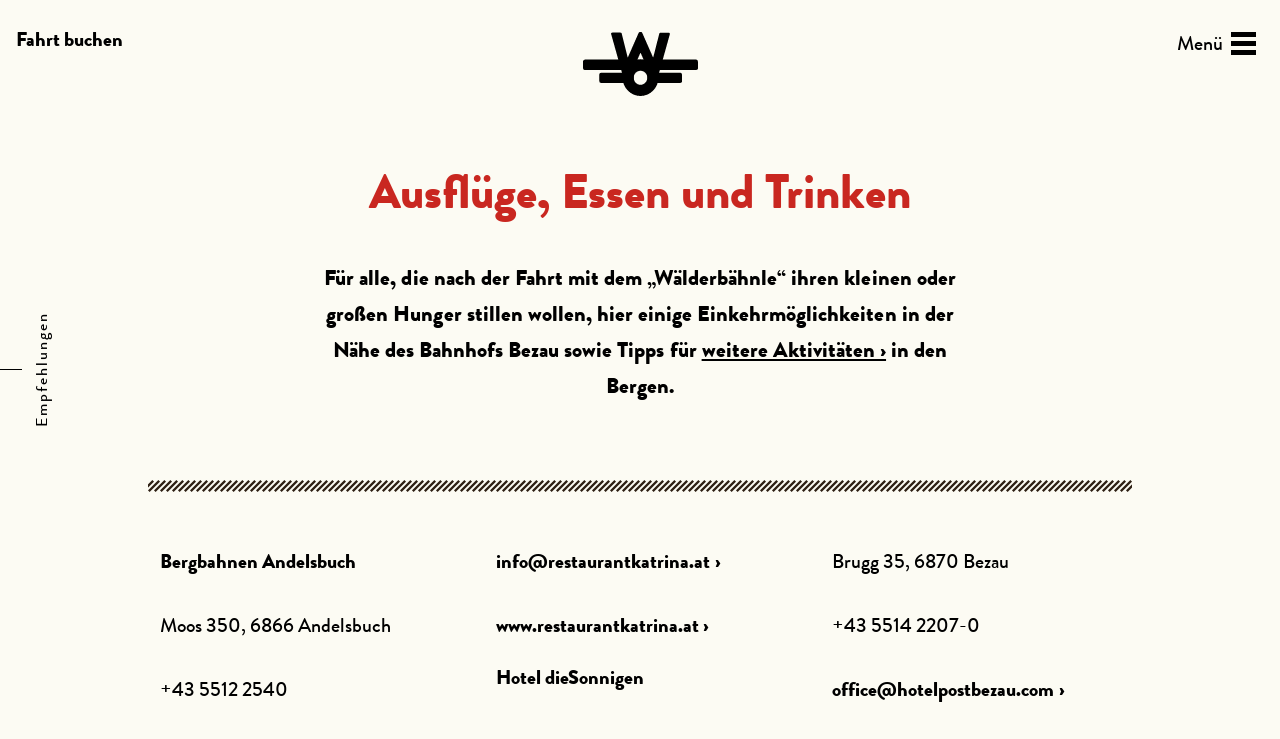

--- FILE ---
content_type: text/html; charset=UTF-8
request_url: https://waelderbaehnle.at/empfehlungen
body_size: 13122
content:
<!DOCTYPE html>
<html lang="de" dir="ltr" prefix="content: http://purl.org/rss/1.0/modules/content/  dc: http://purl.org/dc/terms/  foaf: http://xmlns.com/foaf/0.1/  og: http://ogp.me/ns#  rdfs: http://www.w3.org/2000/01/rdf-schema#  schema: http://schema.org/  sioc: http://rdfs.org/sioc/ns#  sioct: http://rdfs.org/sioc/types#  skos: http://www.w3.org/2004/02/skos/core#  xsd: http://www.w3.org/2001/XMLSchema# ">
  <head>
    <meta charset="utf-8" />
<meta name="Generator" content="Drupal 10 (https://www.drupal.org)" />
<meta name="MobileOptimized" content="width" />
<meta name="HandheldFriendly" content="true" />
<meta name="viewport" content="width=device-width, initial-scale=1.0" />
<link rel="canonical" href="https://waelderbaehnle.at/empfehlungen" />
<link rel="shortlink" href="https://waelderbaehnle.at/node/112" />

    <title>Empfehlungen | Waelderbaehnle Museumsbahn</title>

    <link rel="apple-touch-icon" sizes="57x57" href="/themes/custom/w/images/fav/apple-icon-57x57.png">
    <link rel="apple-touch-icon" sizes="60x60" href="/themes/custom/w/images/fav/apple-icon-60x60.png">
    <link rel="apple-touch-icon" sizes="72x72" href="/themes/custom/w/images/fav/apple-icon-72x72.png">
    <link rel="apple-touch-icon" sizes="76x76" href="/themes/custom/w/images/fav/apple-icon-76x76.png">
    <link rel="apple-touch-icon" sizes="114x114" href="/themes/custom/w/images/fav/apple-icon-114x114.png">
    <link rel="apple-touch-icon" sizes="120x120" href="/themes/custom/w/images/fav/apple-icon-120x120.png">
    <link rel="apple-touch-icon" sizes="144x144" href="/themes/custom/w/images/fav/apple-icon-144x144.png">
    <link rel="apple-touch-icon" sizes="152x152" href="/themes/custom/w/images/fav/apple-icon-152x152.png">
    <link rel="apple-touch-icon" sizes="180x180" href="/themes/custom/w/images/fav/apple-icon-180x180.png">
    <link rel="icon" type="image/png" sizes="192x192"  href="/themes/custom/w/images/fav/android-icon-192x192.png">
    <link rel="icon" type="image/png" sizes="32x32" href="/themes/custom/w/images/fav/favicon-32x32.png">
    <link rel="icon" type="image/png" sizes="96x96" href="/themes/custom/w/images/fav/favicon-96x96.png">
    <link rel="icon" type="image/png" sizes="16x16" href="/themes/custom/w/images/fav/favicon-16x16.png">
    <link rel="manifest" href="/themes/custom/w/images/fav/manifest.json">
    <meta name="msapplication-TileColor" content="#ffffff">
    <meta name="msapplication-TileImage" content="/themes/custom/w/images/fav/ms-icon-144x144.png">
    <meta name="theme-color" content="#ffffff">

    <link rel="stylesheet" media="all" href="/sites/waelderbaehnle.at/files/css/css_exQm6mvldBglr9LWP48tFi54n3vJfMo59BVZE1B5ojQ.css?delta=0&amp;language=de&amp;theme=w&amp;include=eJwrSCxKTC9KLMgo1k8pKi1IzNErgIvoleYVlCblZBZnpKbolOun5-QnJeboFpdU5mTmpQMAj2IWgw" />
<link rel="stylesheet" media="all" href="/sites/waelderbaehnle.at/files/css/css_esa_PLdwdyDPhIb4_CqZmqTO_t0QWCbNViPj4UGbKtA.css?delta=1&amp;language=de&amp;theme=w&amp;include=eJwrSCxKTC9KLMgo1k8pKi1IzNErgIvoleYVlCblZBZnpKbolOun5-QnJeboFpdU5mTmpQMAj2IWgw" />

    

  </head>
  <body class="node-112 type-blocks">
    
      <div class="dialog-off-canvas-main-canvas" data-off-canvas-main-canvas>
    <header>
  <div class="book"><a href="#">Fahrt buchen</a></div>
  <figure id="logo-top"><a href="/"><svg xmlns="http://www.w3.org/2000/svg" viewBox="0 0 113.4 62.9" enable-background="new 0 0 113.4 62.9"><path d="M40.7 48.1c.1.5.7 1 1.2 1h1.1c.5 0 1-.3 1.2-.7l12.4-27.9h.2l12.5 27.9c.2.4.7.7 1.2.7h1.1c.5 0 1.1-.4 1.2-1l12.8-45.8c.3-1-.3-1.6-1.2-1.6h-8c-.5 0-1.1.5-1.2 1l-5.9 23.1h-.3l-10.6-24c-.1-.5-.5-.8-1.1-.8h-1.2c-.5 0-1 .3-1.2.8l-10.6 24h-.3l-5.8-23.2c-.1-.5-.7-1-1.2-1h-8c-1 0-1.5.7-1.2 1.6l12.9 45.9zm-1.7-3.2c0 9.8 8 18 17.7 18s17.7-8.2 17.7-18c0-9.6-8-17.8-17.7-17.8s-17.7 8.2-17.7 17.8m11 0c0-3.8 3-6.8 6.7-6.8 3.8 0 6.7 3.1 6.7 6.8 0 3.8-3 7-6.7 7-3.8 0-6.7-3.2-6.7-7"/><path d="M113.4 35.5s0 1.9-2.1 1.9h-109.2s-2.1 0-2.1-1.9v-6.5s0-1.9 2.1-1.9h109.1s2.1 0 2.1 1.9v6.5zm-15.7 12.8s0 1.8-2 1.8h-30s-2 0-2-1.8v-6.5s0-1.8 2-1.8h29.9s2 0 2 1.8v6.5zm-47.7 0s0 1.8-2 1.8h-29.9s-2 0-2-1.8v-6.5s0-1.8 2-1.8h29.9s2 0 2 1.8v6.5z"/></svg></a></figure>
  <a href="#" class="menu-button"><span class="text">Menü</span><span class="burger-icon"></span></a>
</header>
<div class="menu-layer">
  <div class="align-middle">
    <ul class="language-switch">
      <li><a href="/">D</a></li><li><a href="/en">EN</a></li><li><a href="/fr">FR</a></li>
    </ul>   

      <div>
    <nav role="navigation" aria-labelledby="block-de-menu" id="block-de">
            
  <h2 class="visually-hidden" id="block-de-menu">DE</h2>
  

        
              <ul>
              <li class="active parent">
        <a href="/index.php/" data-drupal-link-system-path="&lt;front&gt;">Wälderbähnle</a>
                                <ul>
              <li class="">
        <a href="/index.php/strecke" data-drupal-link-system-path="node/16">Strecke</a>
              </li>
          <li class="active ">
        <a href="/index.php/empfehlungen" data-drupal-link-system-path="node/112" class="is-active" aria-current="page">Empfehlungen</a>
              </li>
        </ul>
  
              </li>
          <li class="parent">
        <a href="/index.php/" data-drupal-link-system-path="&lt;front&gt;">Fahrplan &amp; Preise</a>
                                <ul>
              <li class="">
        <a href="/index.php/fahrplanbetrieb-preise-2026" data-drupal-link-system-path="node/9">Fahrplanbetrieb / Sonderzüge</a>
              </li>
          <li class="">
        <a href="/index.php/exklusivzuege" data-drupal-link-system-path="node/23">Exklusivzüge</a>
              </li>
          <li class="">
        <a href="/index.php/kombikarten" data-drupal-link-system-path="node/111">Kombikarten</a>
              </li>
          <li class="">
        <a href="/index.php/nikolausfahrt" data-drupal-link-system-path="node/22">Nikolausfahrt</a>
              </li>
        </ul>
  
              </li>
          <li class="parent">
        <a href="/index.php/" data-drupal-link-system-path="&lt;front&gt;">Bregenzerwaldbahn</a>
                                <ul>
              <li class="">
        <a href="/index.php/geschichte" data-drupal-link-system-path="node/2">Geschichte</a>
              </li>
          <li class="">
        <a href="/index.php/lokomotiven" data-drupal-link-system-path="node/7">Lokomotiven</a>
              </li>
          <li class="">
        <a href="/index.php/bahntrasse" data-drupal-link-system-path="node/5">Bahntrasse</a>
              </li>
        </ul>
  
              </li>
          <li class="">
        <a href="/index.php/verein" data-drupal-link-system-path="node/6">Verein</a>
              </li>
          <li class="">
        <a href="/index.php/aktuelles" data-drupal-link-system-path="aktuelles">Aktuelles</a>
              </li>
          <li class="">
        <a href="/index.php/logbuch" data-drupal-link-system-path="logbuch">Logbuch</a>
              </li>
          <li class="parent">
        <a href="/index.php/" data-drupal-link-system-path="&lt;front&gt;">Kontakt</a>
                                <ul>
              <li class="">
        <a href="/index.php/anfahrt" data-drupal-link-system-path="node/26">Anfahrt</a>
              </li>
          <li class="">
        <a href="/index.php/impressum" data-drupal-link-system-path="node/113">Impressum</a>
              </li>
          <li class="">
        <a href="/index.php/agb" data-drupal-link-system-path="node/114">AGB</a>
              </li>
        </ul>
  
              </li>
        </ul>
  


  </nav>

  </div>


    <!--<ul>
      <li>
        <a href="#" class="parent">Bregenzerwaldbahn</a>
        <ul>
          <li><a href="history.php">Geschichte</a></li>
          <li><a href="blocks.php">BähnlerInnen</a></li>
          <li><a href="vehicles.php">Fahrzeuge</a></li>
          <li><a href="map.php">Bahntrasse</a></li>
        </ul>
      </li>
      <li><a href="rates.php">Fahrplan</a></li>
      <li><a href="club.php">Verein</a></li>
      <li><a href="log.php">Logbuch</a></li>
      <li><a href="contact.php">Kontakt</a></li>
    </ul>-->
  </div>

</div>

<div class="booking-layer">
  <a href="#" class="booking-close is-active"><span class="burger-icon"></span></a>

  <div class="next">
    <p>Nächste Fahrt ab Bhf. Bezau</p>
    <ul>
      <li><div class="data"><a href="rates.php">15</a></div><div class="meta"><a href="rates.php">Mai</a></div></li><li><div class="data"><a href="rates.php">10</a></div><div class="meta"><a href="rates.php">h</a></div></li><li><div class="data"><a href="rates.php">45</a></div><div class="meta"><a href="rates.php">Min</a></div></li>
    </ul>
  </div>

</div>

  <div data-drupal-messages-fallback class="hidden"></div>  <div class="meta-numbering">
  <div class="title">
            <div>Empfehlungen</div>
      </div>
</div>

<article about="/empfehlungen">

  <div class="row align-center intro">
  <div class="columns small-12 medium-8">
    <h1>Ausflüge, Essen und Trinken</h1>
      <p>Für alle, die nach der Fahrt mit dem „Wälderbähnle“ ihren kleinen oder großen Hunger stillen wollen, hier einige Einkehrmöglichkeiten in der Nähe des Bahnhofs Bezau sowie Tipps für <a href="/kombikarten">weitere Aktivitäten</a> in den Bergen.</p>
  
  </div>
</div>
  <div class="row break"></div>
<div class="row">
  <div class="columns three-columns">
    <div class="text"><p><strong>Bergbahnen Andelsbuch</strong><br><br />
Moos 350, 6866 Andelsbuch<br><br />
+43 5512 2540<br><br />
<a href="mailto:info@bergbahnen-andelsbuch.at">info@bergbahnen-andelsbuch.at</a><br><br />
<a href="http://www.bergbahnen-andelsbuch.at/">www.bergbahnen-andelsbuch.at</a></p>
<p><strong>Seilbahn Bezau</strong><br><br />
Obere 394, 6870 Bezau<br><br />
+43 5514 2254<br><br />
<a href="mailto:hallo@seilbahn-bezau.at">hallo@seilbahn-bezau.at</a><br><br />
<a href="http://www.seilbahn-bezau.at/">www.seilbahn-bezau.at</a></p>
<p><strong>Bezau Tourismus</strong><br><br />
Platz 39, 6870 Bezau<br><br />
+43 5514 2295<br><br />
<a href="mailto:info@bezau.at">info@bezau.at</a><br><br />
<a href="http://www.bezau.at/">www.bezau.at</a></p>
<p><strong>Restaurant Katrina</strong><br><br />
Bahnhof 382, 6870 Bezau<br><br />
+43 5514 2285<br><br />
<a href="mailto:info@restaurantkatrina.at">info@restaurantkatrina.at</a><br><br />
<a href="http://www.restaurantkatrina.at/">www.restaurantkatrina.at</a></p>
<p><strong>Hotel dieSonnigen</strong><br><br />
Kriechere 66, 6870 Bezau<br><br />
+43 5514 2262<br><br />
<a href="mailto:info@diesonnigen.at">info@diesonnigen.at</a><br><br />
<a href="http://www.diesonnigen.at/">www.diesonnigen.at</a></p>
<p><strong>GAMS Genießer- &amp; Kuschelhotel</strong><br><br />
Platz 44, 6870 Bezau<br><br />
+43 5514 2220<br><br />
<a href="mailto:info@hotel-gams.at">info@hotel-gams.at</a><br><br />
<a href="http://www.hotel-gams.at/">www.hotel-gams.at</a></p>
<p><strong>Gasthof, Hotel Hirschen</strong><br><br />
Platz 40, 6870 Bezau<br><br />
+43 5514 2382<br><br />
<a href="mailto:info@hirschen-bezau.at">info@hirschen-bezau.at</a><br><br />
<a href="http://www.hirschen-bezau.at/">www.hirschen-bezau.at</a></p>
<p><strong>Hotel Post</strong><br><br />
Brugg 35, 6870 Bezau<br><br />
+43 5514 2207-0<br><br />
<a href="mailto:office@hotelpostbezau.com">office@hotelpostbezau.com</a><br><br />
<a href="http://www.hotelpostbezau.com/">www.hotelpostbezau.com</a></p>
<p><strong>Hotel-Cafe-Bistro Gretina</strong><br><br />
Ellenbogen 769,&nbsp;6870 Bezau<br><br />
+43 5514 21340<br><br />
<a href="mailto:info@hotel-gretina.at">info@hotel-gretina.at</a><br><br />
<a href="http://www.hotel-gretina.at">www.hotel-gretina.at</a></p>
<p><strong>Vorarlberg Lines</strong><br><br />
Bodenseeschifffahrt<br><br />
Seestraße 4, 6900 Bregenz<br><br />
+43 5574 42868<br><br />
<a href="mailto:info@vorarlberg-lines.at">info@vorarlberg-lines.at</a><br><br />
<a href="http://www.vorarlberg-lines.at">www.vorarlberg-lines.at</a></p>
<p>&nbsp;</p>
<p>&nbsp;</p>
<p>&nbsp;</p>

</div>

  </div>
</div>

</article>



<footer>
  <div class="row align-center">
    <div class="column small-10 medium-4 align-bottom small-order-3 medium-order-1">
      <p>Bregenzerwaldbahn-Museumsbahn Betriebsgesellschaft mbH</p>
    </div>
    <div class="column small-10 medium-3 large-4 align-top small-order-1 medium-order-2">
      <p class="text-center"><a href="#" class="icon up">UP</a></p>
    </div>
    <div class="column small-10 medium-5 large-4 align-bottom small-order-2 medium-order-3">
      <p>Bahnhof 147, 6870 Bezau<br>Bregenzerwald, Österreich</p>
      <ul>
        <li><a href="tel://+436644662330" class="small-icon telephone">+43 664 466 23 30</a></li>
        <li><a href="mailto:info@waelderbaehnle.at" class="small-icon email">info@waelderbaehnle.at</a></li>
      </ul>
    </div>
  </div>
</footer>

<div class="booking-layer">
  <a href="#" class="booking-close is-active"><span class="burger-icon"></span></a>

  <div class="row booking align-center">
    <div class="columns small-12 medium-8 large-6">
    <a href="#" class="button hollow active" data-form="form-booking">Fahrt buchen</a><a href="#" class="button hollow special" data-form="form-request">Exklusivzug anfragen</a>

    <div class="error-booking"><h3>Fehler: Alle Felder müssen ausgefüllt werden!</h3></div>
    <div class="thanks-booking"><h3>Danke für Ihre Reservierung, die in Kürze per E-Mail bestätigt wird.</h3></div>
    <div class="thanks-request"><h3>Danke für die Anfrage. Wir melden uns sobald wie möglich.</h3></div>

    <form action="/booking.php" method="post" class="form-booking">
      <div class="route type">
        <div class="choose" data-defaulttext="Fahrkarte">Fahrkarte *</div>
        <div class="options">
          <ul>
            <li data-route="1">Bezau - Schwarzenb. einfach</li>
            <li data-route="2">Schwarzenb. - Bezau einfach</li>
            <li data-route="3">hin &amp; zurück ab Bezau</li>
          </ul>
        </div>
      </div>
      <div class="date type">
        <div class="choose" data-defaulttext="Date">Date *</div>
        <div class="options">
          <ul>
                  <li data-day="15-05-2026" data-day-parsed="2026-05-15">Fr, 15. Mai 2026</li>
                  <li data-day="16-05-2026" data-day-parsed="2026-05-16">Sa, 16. Mai 2026</li>
                  <li data-day="17-05-2026" data-day-parsed="2026-05-17">So, 17. Mai 2026</li>
                  <li data-day="23-05-2026" data-day-parsed="2026-05-23">Sa, 23. Mai 2026</li>
                  <li data-day="24-05-2026" data-day-parsed="2026-05-24">So, 24. Mai 2026</li>
                  <li data-day="30-05-2026" data-day-parsed="2026-05-30">Sa, 30. Mai 2026</li>
                  <li data-day="31-05-2026" data-day-parsed="2026-05-31">So, 31. Mai 2026</li>
                  <li data-day="05-06-2026" data-day-parsed="2026-06-05">Fr, 05. Juni 2026</li>
                  <li data-day="06-06-2026" data-day-parsed="2026-06-06">Sa, 06. Juni 2026</li>
                  <li data-day="07-06-2026" data-day-parsed="2026-06-07">So, 07. Juni 2026</li>
                  <li data-day="13-06-2026" data-day-parsed="2026-06-13">Sa, 13. Juni 2026</li>
                  <li data-day="14-06-2026" data-day-parsed="2026-06-14">So, 14. Juni 2026</li>
                  <li data-day="20-06-2026" data-day-parsed="2026-06-20">Sa, 20. Juni 2026</li>
                  <li data-day="21-06-2026" data-day-parsed="2026-06-21">So, 21. Juni 2026</li>
                  <li data-day="27-06-2026" data-day-parsed="2026-06-27">Sa, 27. Juni 2026</li>
                  <li data-day="28-06-2026" data-day-parsed="2026-06-28">So, 28. Juni 2026</li>
                  <li data-day="04-07-2026" data-day-parsed="2026-07-04">Sa, 04. Juli 2026</li>
                  <li data-day="05-07-2026" data-day-parsed="2026-07-05">So, 05. Juli 2026</li>
                  <li data-day="11-07-2026" data-day-parsed="2026-07-11">Sa, 11. Juli 2026</li>
                  <li data-day="12-07-2026" data-day-parsed="2026-07-12">So, 12. Juli 2026</li>
                  <li data-day="15-07-2026" data-day-parsed="2026-07-15">Mi, 15. Juli 2026</li>
                  <li data-day="18-07-2026" data-day-parsed="2026-07-18">Sa, 18. Juli 2026</li>
                  <li data-day="19-07-2026" data-day-parsed="2026-07-19">So, 19. Juli 2026</li>
                  <li data-day="22-07-2026" data-day-parsed="2026-07-22">Mi, 22. Juli 2026</li>
                  <li data-day="25-07-2026" data-day-parsed="2026-07-25">Sa, 25. Juli 2026</li>
                  <li data-day="26-07-2026" data-day-parsed="2026-07-26">So, 26. Juli 2026</li>
                  <li data-day="29-07-2026" data-day-parsed="2026-07-29">Mi, 29. Juli 2026</li>
                  <li data-day="01-08-2026" data-day-parsed="2026-08-01">Sa, 01. August 2026</li>
                  <li data-day="02-08-2026" data-day-parsed="2026-08-02">So, 02. August 2026</li>
                  <li data-day="05-08-2026" data-day-parsed="2026-08-05">Mi, 05. August 2026</li>
                  <li data-day="08-08-2026" data-day-parsed="2026-08-08">Sa, 08. August 2026</li>
                  <li data-day="09-08-2026" data-day-parsed="2026-08-09">So, 09. August 2026</li>
                  <li data-day="12-08-2026" data-day-parsed="2026-08-12">Mi, 12. August 2026</li>
                  <li data-day="15-08-2026" data-day-parsed="2026-08-15">Sa, 15. August 2026</li>
                  <li data-day="16-08-2026" data-day-parsed="2026-08-16">So, 16. August 2026</li>
                  <li data-day="19-08-2026" data-day-parsed="2026-08-19">Mi, 19. August 2026</li>
                  <li data-day="22-08-2026" data-day-parsed="2026-08-22">Sa, 22. August 2026</li>
                  <li data-day="23-08-2026" data-day-parsed="2026-08-23">So, 23. August 2026</li>
                  <li data-day="26-08-2026" data-day-parsed="2026-08-26">Mi, 26. August 2026</li>
                  <li data-day="29-08-2026" data-day-parsed="2026-08-29">Sa, 29. August 2026</li>
                  <li data-day="30-08-2026" data-day-parsed="2026-08-30">So, 30. August 2026</li>
                  <li data-day="02-09-2026" data-day-parsed="2026-09-02">Mi, 02. September 2026</li>
                  <li data-day="05-09-2026" data-day-parsed="2026-09-05">Sa, 05. September 2026</li>
                  <li data-day="06-09-2026" data-day-parsed="2026-09-06">So, 06. September 2026</li>
                  <li data-day="09-09-2026" data-day-parsed="2026-09-09">Mi, 09. September 2026</li>
                  <li data-day="12-09-2026" data-day-parsed="2026-09-12">Sa, 12. September 2026</li>
                  <li data-day="13-09-2026" data-day-parsed="2026-09-13">So, 13. September 2026</li>
                  <li data-day="19-09-2026" data-day-parsed="2026-09-19">Sa, 19. September 2026</li>
                  <li data-day="20-09-2026" data-day-parsed="2026-09-20">So, 20. September 2026</li>
                  <li data-day="26-09-2026" data-day-parsed="2026-09-26">Sa, 26. September 2026</li>
                  <li data-day="27-09-2026" data-day-parsed="2026-09-27">So, 27. September 2026</li>
                  <li data-day="03-10-2026" data-day-parsed="2026-10-03">Sa, 03. Oktober 2026</li>
                  <li data-day="04-10-2026" data-day-parsed="2026-10-04">So, 04. Oktober 2026</li>
                  <li data-day="10-10-2026" data-day-parsed="2026-10-10">Sa, 10. Oktober 2026</li>
                  <li data-day="17-10-2026" data-day-parsed="2026-10-17">Sa, 17. Oktober 2026</li>
                  <li data-day="24-10-2026" data-day-parsed="2026-10-24">Sa, 24. Oktober 2026</li>
                  </ul>
        </div>
      </div>
      <div class="time type">
        <div class="choose" data-defaulttext="Zeit">Zeit *</div>
        <div class="options">
          <ul>
                              <li data-id="2723" data-freeseats="176"  data-time="10:45" data-retour="11:25" data-day="15-05-2026">10:45</li>
                      <li data-id="2732" data-freeseats="175"  data-time="13:45" data-retour="14:25" data-day="15-05-2026">13:45</li>
                      <li data-id="2720" data-freeseats="178"  data-time="15:45" data-retour="16:25" data-day="15-05-2026">15:45</li>
                    
                              <li data-id="2601" data-freeseats="87"  data-time="10:45" data-retour="11:25" data-day="16-05-2026">10:45</li>
                      <li data-id="2565" data-freeseats="168"  data-time="13:45" data-retour="14:25" data-day="16-05-2026">13:45</li>
                      <li data-id="2573" data-freeseats="180"  data-time="15:45" data-retour="16:25" data-day="16-05-2026">15:45</li>
                    
                              <li data-id="2631" data-freeseats="180"  data-time="10:45" data-retour="11:25" data-day="17-05-2026">10:45</li>
                      <li data-id="2629" data-freeseats="180"  data-time="13:45" data-retour="14:25" data-day="17-05-2026">13:45</li>
                      <li data-id="2586" data-freeseats="180"  data-time="15:45" data-retour="16:25" data-day="17-05-2026">15:45</li>
                    
                              <li data-id="2599" data-freeseats="166"  data-time="10:45" data-retour="11:25" data-day="23-05-2026">10:45</li>
                      <li data-id="2575" data-freeseats="176"  data-time="13:45" data-retour="14:25" data-day="23-05-2026">13:45</li>
                      <li data-id="2566" data-freeseats="180"  data-time="15:45" data-retour="16:25" data-day="23-05-2026">15:45</li>
                    
                              <li data-id="2603" data-freeseats="180"  data-time="10:45" data-retour="11:25" data-day="24-05-2026">10:45</li>
                      <li data-id="2607" data-freeseats="180"  data-time="13:45" data-retour="14:25" data-day="24-05-2026">13:45</li>
                      <li data-id="2600" data-freeseats="180"  data-time="15:45" data-retour="16:25" data-day="24-05-2026">15:45</li>
                    
                              <li data-id="2616" data-freeseats="180"  data-time="10:45" data-retour="11:25" data-day="30-05-2026">10:45</li>
                      <li data-id="2636" data-freeseats="150"  data-time="13:45" data-retour="14:25" data-day="30-05-2026">13:45</li>
                      <li data-id="2576" data-freeseats="180"  data-time="15:45" data-retour="16:25" data-day="30-05-2026">15:45</li>
                    
                              <li data-id="2630" data-freeseats="180"  data-time="10:45" data-retour="11:25" data-day="31-05-2026">10:45</li>
                      <li data-id="2589" data-freeseats="180"  data-time="13:45" data-retour="14:25" data-day="31-05-2026">13:45</li>
                      <li data-id="2619" data-freeseats="180"  data-time="15:45" data-retour="16:25" data-day="31-05-2026">15:45</li>
                    
                              <li data-id="2578" data-freeseats="36"  data-time="10:45" data-retour="11:25" data-day="05-06-2026">10:45</li>
                      <li data-id="2625" data-freeseats="180"  data-time="13:45" data-retour="14:25" data-day="05-06-2026">13:45</li>
                      <li data-id="2597" data-freeseats="180"  data-time="15:45" data-retour="16:25" data-day="05-06-2026">15:45</li>
                    
                              <li data-id="2571" data-freeseats="180"  data-time="10:45" data-retour="11:25" data-day="06-06-2026">10:45</li>
                      <li data-id="2620" data-freeseats="180"  data-time="13:45" data-retour="14:25" data-day="06-06-2026">13:45</li>
                      <li data-id="2567" data-freeseats="180"  data-time="15:45" data-retour="16:25" data-day="06-06-2026">15:45</li>
                    
                              <li data-id="2568" data-freeseats="180"  data-time="10:45" data-retour="11:25" data-day="07-06-2026">10:45</li>
                      <li data-id="2608" data-freeseats="180"  data-time="13:45" data-retour="14:25" data-day="07-06-2026">13:45</li>
                      <li data-id="2596" data-freeseats="180"  data-time="15:45" data-retour="16:25" data-day="07-06-2026">15:45</li>
                    
                              <li data-id="2612" data-freeseats="180"  data-time="10:45" data-retour="11:25" data-day="13-06-2026">10:45</li>
                      <li data-id="2632" data-freeseats="180"  data-time="13:45" data-retour="14:25" data-day="13-06-2026">13:45</li>
                      <li data-id="2585" data-freeseats="130"  data-time="15:45" data-retour="16:25" data-day="13-06-2026">15:45</li>
                    
                              <li data-id="2606" data-freeseats="90"  data-time="10:45" data-retour="11:25" data-day="14-06-2026">10:45</li>
                      <li data-id="2626" data-freeseats="180"  data-time="13:45" data-retour="14:25" data-day="14-06-2026">13:45</li>
                      <li data-id="2593" data-freeseats="180"  data-time="15:45" data-retour="16:25" data-day="14-06-2026">15:45</li>
                    
                              <li data-id="2770" data-freeseats="180"  data-time="10:45" data-retour="11:25" data-day="20-06-2026">10:45</li>
                      <li data-id="2771" data-freeseats="180"  data-time="13:45" data-retour="14:25" data-day="20-06-2026">13:45</li>
                    
                              <li data-id="2613" data-freeseats="150"  data-time="10:45" data-retour="11:25" data-day="21-06-2026">10:45</li>
                      <li data-id="2570" data-freeseats="145"  data-time="13:45" data-retour="14:25" data-day="21-06-2026">13:45</li>
                      <li data-id="2605" data-freeseats="180"  data-time="15:45" data-retour="16:25" data-day="21-06-2026">15:45</li>
                    
                              <li data-id="2611" data-freeseats="130"  data-time="10:45" data-retour="11:25" data-day="27-06-2026">10:45</li>
                      <li data-id="2598" data-freeseats="180"  data-time="13:45" data-retour="14:25" data-day="27-06-2026">13:45</li>
                      <li data-id="2591" data-freeseats="180"  data-time="15:45" data-retour="16:25" data-day="27-06-2026">15:45</li>
                    
                              <li data-id="2602" data-freeseats="180"  data-time="10:45" data-retour="11:25" data-day="28-06-2026">10:45</li>
                      <li data-id="2618" data-freeseats="180"  data-time="13:45" data-retour="14:25" data-day="28-06-2026">13:45</li>
                      <li data-id="2580" data-freeseats="180"  data-time="15:45" data-retour="16:25" data-day="28-06-2026">15:45</li>
                    
                              <li data-id="2584" data-freeseats="130"  data-time="10:45" data-retour="11:25" data-day="04-07-2026">10:45</li>
                      <li data-id="2623" data-freeseats="180"  data-time="13:45" data-retour="14:25" data-day="04-07-2026">13:45</li>
                      <li data-id="2638" data-freeseats="180"  data-time="15:45" data-retour="16:25" data-day="04-07-2026">15:45</li>
                    
                              <li data-id="2595" data-freeseats="180"  data-time="10:45" data-retour="11:25" data-day="05-07-2026">10:45</li>
                      <li data-id="2617" data-freeseats="180"  data-time="13:45" data-retour="14:25" data-day="05-07-2026">13:45</li>
                      <li data-id="2583" data-freeseats="180"  data-time="15:45" data-retour="16:25" data-day="05-07-2026">15:45</li>
                    
                              <li data-id="2622" data-freeseats="180"  data-time="10:45" data-retour="11:25" data-day="11-07-2026">10:45</li>
                      <li data-id="2562" data-freeseats="180"  data-time="13:45" data-retour="14:25" data-day="11-07-2026">13:45</li>
                      <li data-id="2590" data-freeseats="180"  data-time="15:45" data-retour="16:25" data-day="11-07-2026">15:45</li>
                    
                              <li data-id="2572" data-freeseats="130"  data-time="10:45" data-retour="11:25" data-day="12-07-2026">10:45</li>
                      <li data-id="2574" data-freeseats="180"  data-time="13:45" data-retour="14:25" data-day="12-07-2026">13:45</li>
                      <li data-id="2628" data-freeseats="180"  data-time="15:45" data-retour="16:25" data-day="12-07-2026">15:45</li>
                    
                              <li data-id="2610" data-freeseats="180"  data-time="09:30" data-retour="10:10" data-day="15-07-2026">09:30</li>
                      <li data-id="2569" data-freeseats="180"  data-time="11:30" data-retour="12:10" data-day="15-07-2026">11:30</li>
                      <li data-id="2587" data-freeseats="180"  data-time="13:45" data-retour="14:25" data-day="15-07-2026">13:45</li>
                      <li data-id="2624" data-freeseats="180"  data-time="15:45" data-retour="16:25" data-day="15-07-2026">15:45</li>
                    
                              <li data-id="2581" data-freeseats="180"  data-time="10:45" data-retour="11:25" data-day="18-07-2026">10:45</li>
                      <li data-id="2579" data-freeseats="180"  data-time="13:45" data-retour="14:25" data-day="18-07-2026">13:45</li>
                      <li data-id="2641" data-freeseats="180"  data-time="15:45" data-retour="16:25" data-day="18-07-2026">15:45</li>
                    
                              <li data-id="2627" data-freeseats="180"  data-time="10:45" data-retour="11:25" data-day="19-07-2026">10:45</li>
                      <li data-id="2561" data-freeseats="180"  data-time="13:45" data-retour="14:25" data-day="19-07-2026">13:45</li>
                      <li data-id="2564" data-freeseats="180"  data-time="15:45" data-retour="16:25" data-day="19-07-2026">15:45</li>
                    
                              <li data-id="2639" data-freeseats="135"  data-time="09:30" data-retour="10:10" data-day="22-07-2026">09:30</li>
                      <li data-id="2563" data-freeseats="180"  data-time="11:30" data-retour="12:10" data-day="22-07-2026">11:30</li>
                      <li data-id="2635" data-freeseats="180"  data-time="13:45" data-retour="14:25" data-day="22-07-2026">13:45</li>
                      <li data-id="2609" data-freeseats="180"  data-time="15:45" data-retour="16:25" data-day="22-07-2026">15:45</li>
                    
                              <li data-id="2621" data-freeseats="135"  data-time="10:45" data-retour="11:25" data-day="25-07-2026">10:45</li>
                      <li data-id="2592" data-freeseats="180"  data-time="13:45" data-retour="14:25" data-day="25-07-2026">13:45</li>
                      <li data-id="2634" data-freeseats="180"  data-time="15:45" data-retour="16:25" data-day="25-07-2026">15:45</li>
                    
                              <li data-id="2582" data-freeseats="180"  data-time="10:45" data-retour="11:25" data-day="26-07-2026">10:45</li>
                      <li data-id="2633" data-freeseats="136"  data-time="13:45" data-retour="14:25" data-day="26-07-2026">13:45</li>
                      <li data-id="2588" data-freeseats="180"  data-time="15:45" data-retour="16:25" data-day="26-07-2026">15:45</li>
                    
                              <li data-id="2594" data-freeseats="180"  data-time="09:30" data-retour="10:10" data-day="29-07-2026">09:30</li>
                      <li data-id="2637" data-freeseats="180"  data-time="11:30" data-retour="12:10" data-day="29-07-2026">11:30</li>
                      <li data-id="2604" data-freeseats="180"  data-time="13:45" data-retour="14:25" data-day="29-07-2026">13:45</li>
                      <li data-id="2640" data-freeseats="180"  data-time="15:45" data-retour="16:25" data-day="29-07-2026">15:45</li>
                    
                              <li data-id="2728" data-freeseats="135"  data-time="10:45" data-retour="11:25" data-day="01-08-2026">10:45</li>
                      <li data-id="2736" data-freeseats="180"  data-time="13:45" data-retour="14:25" data-day="01-08-2026">13:45</li>
                      <li data-id="2724" data-freeseats="180"  data-time="15:45" data-retour="16:25" data-day="01-08-2026">15:45</li>
                    
                              <li data-id="2726" data-freeseats="180"  data-time="10:45" data-retour="11:25" data-day="02-08-2026">10:45</li>
                      <li data-id="2733" data-freeseats="180"  data-time="13:45" data-retour="14:25" data-day="02-08-2026">13:45</li>
                      <li data-id="2730" data-freeseats="180"  data-time="15:45" data-retour="16:25" data-day="02-08-2026">15:45</li>
                    
                              <li data-id="2725" data-freeseats="180"  data-time="09:30" data-retour="10:10" data-day="05-08-2026">09:30</li>
                      <li data-id="2731" data-freeseats="180"  data-time="11:30" data-retour="12:10" data-day="05-08-2026">11:30</li>
                      <li data-id="2734" data-freeseats="180"  data-time="13:45" data-retour="14:25" data-day="05-08-2026">13:45</li>
                      <li data-id="2729" data-freeseats="180"  data-time="15:45" data-retour="16:25" data-day="05-08-2026">15:45</li>
                    
                              <li data-id="2722" data-freeseats="180"  data-time="10:45" data-retour="11:25" data-day="08-08-2026">10:45</li>
                      <li data-id="2727" data-freeseats="180"  data-time="13:45" data-retour="14:25" data-day="08-08-2026">13:45</li>
                      <li data-id="2721" data-freeseats="180"  data-time="15:45" data-retour="16:25" data-day="08-08-2026">15:45</li>
                    
                              <li data-id="2719" data-freeseats="180"  data-time="10:45" data-retour="11:25" data-day="09-08-2026">10:45</li>
                      <li data-id="2735" data-freeseats="180"  data-time="13:45" data-retour="14:25" data-day="09-08-2026">13:45</li>
                      <li data-id="2718" data-freeseats="180"  data-time="15:45" data-retour="16:25" data-day="09-08-2026">15:45</li>
                    
                              <li data-id="2642" data-freeseats="180"  data-time="09:30" data-retour="10:10" data-day="12-08-2026">09:30</li>
                      <li data-id="2643" data-freeseats="140"  data-time="11:30" data-retour="12:10" data-day="12-08-2026">11:30</li>
                      <li data-id="2644" data-freeseats="180"  data-time="13:45" data-retour="14:25" data-day="12-08-2026">13:45</li>
                      <li data-id="2645" data-freeseats="180"  data-time="15:45" data-retour="16:25" data-day="12-08-2026">15:45</li>
                    
                              <li data-id="2646" data-freeseats="180"  data-time="10:45" data-retour="11:25" data-day="15-08-2026">10:45</li>
                      <li data-id="2647" data-freeseats="180"  data-time="13:45" data-retour="14:25" data-day="15-08-2026">13:45</li>
                      <li data-id="2648" data-freeseats="180"  data-time="15:45" data-retour="16:25" data-day="15-08-2026">15:45</li>
                    
                              <li data-id="2649" data-freeseats="180"  data-time="10:45" data-retour="11:25" data-day="16-08-2026">10:45</li>
                      <li data-id="2650" data-freeseats="180"  data-time="13:45" data-retour="14:25" data-day="16-08-2026">13:45</li>
                      <li data-id="2651" data-freeseats="180"  data-time="15:45" data-retour="16:25" data-day="16-08-2026">15:45</li>
                    
                              <li data-id="2652" data-freeseats="180"  data-time="09:30" data-retour="10:10" data-day="19-08-2026">09:30</li>
                      <li data-id="2653" data-freeseats="177"  data-time="11:30" data-retour="12:10" data-day="19-08-2026">11:30</li>
                      <li data-id="2654" data-freeseats="180"  data-time="13:45" data-retour="14:25" data-day="19-08-2026">13:45</li>
                      <li data-id="2655" data-freeseats="180"  data-time="15:45" data-retour="16:25" data-day="19-08-2026">15:45</li>
                    
                              <li data-id="2656" data-freeseats="180"  data-time="10:45" data-retour="11:25" data-day="22-08-2026">10:45</li>
                      <li data-id="2657" data-freeseats="180"  data-time="13:45" data-retour="14:25" data-day="22-08-2026">13:45</li>
                      <li data-id="2658" data-freeseats="180"  data-time="15:45" data-retour="16:25" data-day="22-08-2026">15:45</li>
                    
                              <li data-id="2659" data-freeseats="176"  data-time="10:45" data-retour="11:25" data-day="23-08-2026">10:45</li>
                      <li data-id="2660" data-freeseats="180"  data-time="13:45" data-retour="14:25" data-day="23-08-2026">13:45</li>
                      <li data-id="2661" data-freeseats="180"  data-time="15:45" data-retour="16:25" data-day="23-08-2026">15:45</li>
                    
                              <li data-id="2662" data-freeseats="180"  data-time="09:30" data-retour="10:10" data-day="26-08-2026">09:30</li>
                      <li data-id="2663" data-freeseats="145"  data-time="11:30" data-retour="12:10" data-day="26-08-2026">11:30</li>
                      <li data-id="2664" data-freeseats="180"  data-time="13:45" data-retour="14:25" data-day="26-08-2026">13:45</li>
                      <li data-id="2665" data-freeseats="180"  data-time="15:45" data-retour="16:25" data-day="26-08-2026">15:45</li>
                    
                              <li data-id="2666" data-freeseats="180"  data-time="10:45" data-retour="11:25" data-day="29-08-2026">10:45</li>
                      <li data-id="2667" data-freeseats="180"  data-time="13:45" data-retour="14:25" data-day="29-08-2026">13:45</li>
                      <li data-id="2668" data-freeseats="180"  data-time="15:45" data-retour="16:25" data-day="29-08-2026">15:45</li>
                    
                              <li data-id="2669" data-freeseats="180"  data-time="10:45" data-retour="11:25" data-day="30-08-2026">10:45</li>
                      <li data-id="2670" data-freeseats="180"  data-time="13:45" data-retour="14:25" data-day="30-08-2026">13:45</li>
                      <li data-id="2671" data-freeseats="180"  data-time="15:45" data-retour="16:25" data-day="30-08-2026">15:45</li>
                    
                              <li data-id="2672" data-freeseats="180"  data-time="09:30" data-retour="10:10" data-day="02-09-2026">09:30</li>
                      <li data-id="2673" data-freeseats="180"  data-time="11:30" data-retour="12:10" data-day="02-09-2026">11:30</li>
                      <li data-id="2674" data-freeseats="180"  data-time="13:45" data-retour="14:25" data-day="02-09-2026">13:45</li>
                      <li data-id="2675" data-freeseats="130"  data-time="15:45" data-retour="16:25" data-day="02-09-2026">15:45</li>
                    
                              <li data-id="2676" data-freeseats="130"  data-time="10:45" data-retour="11:25" data-day="05-09-2026">10:45</li>
                      <li data-id="2677" data-freeseats="180"  data-time="13:45" data-retour="14:25" data-day="05-09-2026">13:45</li>
                      <li data-id="2678" data-freeseats="180"  data-time="15:45" data-retour="16:25" data-day="05-09-2026">15:45</li>
                    
                              <li data-id="2679" data-freeseats="180"  data-time="10:45" data-retour="11:25" data-day="06-09-2026">10:45</li>
                      <li data-id="2680" data-freeseats="180"  data-time="13:45" data-retour="14:25" data-day="06-09-2026">13:45</li>
                      <li data-id="2681" data-freeseats="180"  data-time="15:45" data-retour="16:25" data-day="06-09-2026">15:45</li>
                    
                              <li data-id="2682" data-freeseats="180"  data-time="09:30" data-retour="10:10" data-day="09-09-2026">09:30</li>
                      <li data-id="2683" data-freeseats="180"  data-time="11:30" data-retour="12:10" data-day="09-09-2026">11:30</li>
                      <li data-id="2684" data-freeseats="180"  data-time="13:45" data-retour="14:25" data-day="09-09-2026">13:45</li>
                      <li data-id="2685" data-freeseats="132"  data-time="15:45" data-retour="16:25" data-day="09-09-2026">15:45</li>
                    
                              <li data-id="2686" data-freeseats="180"  data-time="10:45" data-retour="11:25" data-day="12-09-2026">10:45</li>
                      <li data-id="2687" data-freeseats="180"  data-time="13:45" data-retour="14:25" data-day="12-09-2026">13:45</li>
                      <li data-id="2688" data-freeseats="180"  data-time="15:45" data-retour="16:25" data-day="12-09-2026">15:45</li>
                    
                              <li data-id="2689" data-freeseats="180"  data-time="10:45" data-retour="11:25" data-day="13-09-2026">10:45</li>
                      <li data-id="2690" data-freeseats="180"  data-time="13:45" data-retour="14:25" data-day="13-09-2026">13:45</li>
                      <li data-id="2691" data-freeseats="180"  data-time="15:45" data-retour="16:25" data-day="13-09-2026">15:45</li>
                    
                              <li data-id="2692" data-freeseats="130"  data-time="10:45" data-retour="11:25" data-day="19-09-2026">10:45</li>
                      <li data-id="2693" data-freeseats="180"  data-time="13:45" data-retour="14:25" data-day="19-09-2026">13:45</li>
                      <li data-id="2694" data-freeseats="180"  data-time="15:45" data-retour="16:25" data-day="19-09-2026">15:45</li>
                    
                              <li data-id="2695" data-freeseats="180"  data-time="10:45" data-retour="11:25" data-day="20-09-2026">10:45</li>
                      <li data-id="2696" data-freeseats="180"  data-time="13:45" data-retour="14:25" data-day="20-09-2026">13:45</li>
                      <li data-id="2697" data-freeseats="180"  data-time="15:45" data-retour="16:25" data-day="20-09-2026">15:45</li>
                    
                              <li data-id="2698" data-freeseats="178"  data-time="10:45" data-retour="11:25" data-day="26-09-2026">10:45</li>
                      <li data-id="2699" data-freeseats="180"  data-time="13:45" data-retour="14:25" data-day="26-09-2026">13:45</li>
                      <li data-id="2700" data-freeseats="180"  data-time="15:45" data-retour="16:25" data-day="26-09-2026">15:45</li>
                    
                              <li data-id="2701" data-freeseats="180"  data-time="10:45" data-retour="11:25" data-day="27-09-2026">10:45</li>
                      <li data-id="2702" data-freeseats="180"  data-time="13:45" data-retour="14:25" data-day="27-09-2026">13:45</li>
                      <li data-id="2703" data-freeseats="180"  data-time="15:45" data-retour="16:25" data-day="27-09-2026">15:45</li>
                    
                              <li data-id="2704" data-freeseats="180"  data-time="10:45" data-retour="11:25" data-day="03-10-2026">10:45</li>
                      <li data-id="2705" data-freeseats="180"  data-time="13:45" data-retour="14:25" data-day="03-10-2026">13:45</li>
                      <li data-id="2706" data-freeseats="180"  data-time="15:45" data-retour="16:25" data-day="03-10-2026">15:45</li>
                    
                              <li data-id="2707" data-freeseats="180"  data-time="10:45" data-retour="11:25" data-day="04-10-2026">10:45</li>
                      <li data-id="2708" data-freeseats="180"  data-time="13:45" data-retour="14:25" data-day="04-10-2026">13:45</li>
                      <li data-id="2709" data-freeseats="180"  data-time="15:45" data-retour="16:25" data-day="04-10-2026">15:45</li>
                    
                              <li data-id="2710" data-freeseats="180"  data-time="10:45" data-retour="11:25" data-day="10-10-2026">10:45</li>
                      <li data-id="2711" data-freeseats="140"  data-time="13:45" data-retour="14:25" data-day="10-10-2026">13:45</li>
                      <li data-id="2712" data-freeseats="180"  data-time="15:45" data-retour="16:25" data-day="10-10-2026">15:45</li>
                    
                              <li data-id="2713" data-freeseats="180"  data-time="10:45" data-retour="11:25" data-day="17-10-2026">10:45</li>
                      <li data-id="2714" data-freeseats="180"  data-time="13:45" data-retour="14:25" data-day="17-10-2026">13:45</li>
                      <li data-id="2715" data-freeseats="180"  data-time="15:45" data-retour="16:25" data-day="17-10-2026">15:45</li>
                    
                              <li data-id="2716" data-freeseats="180"  data-time="10:45" data-retour="11:25" data-day="24-10-2026">10:45</li>
                      <li data-id="2717" data-freeseats="180"  data-time="13:45" data-retour="14:25" data-day="24-10-2026">13:45</li>
                    
                  </ul>
        </div>
      </div>
      <div class="adults type">
        <div class="choose"><span class="value"></span> <span class="item">Erwachene(r)<span class="required"> *</span></span></div>
        <div class="options">
          <ul>
                    <li data-adults="1">1</li>      
                    <li data-adults="2">2</li>      
                    <li data-adults="3">3</li>      
                    <li data-adults="4">4</li>      
                    <li data-adults="5">5</li>      
                    <li data-adults="6">6</li>      
                    <li data-adults="7">7</li>      
                    <li data-adults="8">8</li>      
                    <li data-adults="9">9</li>      
                    <li data-adults="10">10</li>      
                    <li data-adults="11">11</li>      
                    <li data-adults="12">12</li>      
                    <li data-adults="13">13</li>      
                    <li data-adults="14">14</li>      
                    <li data-adults="15">15</li>      
                    <li data-adults="16">16</li>      
                    <li data-adults="17">17</li>      
                    <li data-adults="18">18</li>      
                    <li data-adults="19">19</li>      
                    <li data-adults="20">20</li>      
                    <li data-adults="21">21</li>      
                    <li data-adults="22">22</li>      
                    <li data-adults="23">23</li>      
                    <li data-adults="24">24</li>      
                    <li data-adults="25">25</li>      
                    <li data-adults="26">26</li>      
                    <li data-adults="27">27</li>      
                    <li data-adults="28">28</li>      
                    <li data-adults="29">29</li>      
                    <li data-adults="30">30</li>      
                    <li data-adults="31">31</li>      
                    <li data-adults="32">32</li>      
                    <li data-adults="33">33</li>      
                    <li data-adults="34">34</li>      
                    <li data-adults="35">35</li>      
                    <li data-adults="36">36</li>      
                    <li data-adults="37">37</li>      
                    <li data-adults="38">38</li>      
                    <li data-adults="39">39</li>      
                    <li data-adults="40">40</li>      
                    <li data-adults="41">41</li>      
                    <li data-adults="42">42</li>      
                    <li data-adults="43">43</li>      
                    <li data-adults="44">44</li>      
                    <li data-adults="45">45</li>      
                    <li data-adults="46">46</li>      
                    <li data-adults="47">47</li>      
                    <li data-adults="48">48</li>      
                    <li data-adults="49">49</li>      
                    <li data-adults="50">50</li>      
                    <li data-adults="51">51</li>      
                    <li data-adults="52">52</li>      
                    <li data-adults="53">53</li>      
                    <li data-adults="54">54</li>      
                    <li data-adults="55">55</li>      
                    <li data-adults="56">56</li>      
                    <li data-adults="57">57</li>      
                    <li data-adults="58">58</li>      
                    <li data-adults="59">59</li>      
                    <li data-adults="60">60</li>      
                  </ul>
        </div>
      </div>
      <div class="children type">
        <div class="choose"><span class="value"></span> <span class="item">Kind(er) < 16 J.<span class="required"> *</span></span></div>
        <div class="options">
          <ul>
                    <li data-children="0">0</li>      
                    <li data-children="1">1</li>      
                    <li data-children="2">2</li>      
                    <li data-children="3">3</li>      
                    <li data-children="4">4</li>      
                    <li data-children="5">5</li>      
                    <li data-children="6">6</li>      
                    <li data-children="7">7</li>      
                    <li data-children="8">8</li>      
                    <li data-children="9">9</li>      
                    <li data-children="10">10</li>      
                    <li data-children="11">11</li>      
                    <li data-children="12">12</li>      
                    <li data-children="13">13</li>      
                    <li data-children="14">14</li>      
                    <li data-children="15">15</li>      
                    <li data-children="16">16</li>      
                    <li data-children="17">17</li>      
                    <li data-children="18">18</li>      
                    <li data-children="19">19</li>      
                    <li data-children="20">20</li>      
                    <li data-children="21">21</li>      
                    <li data-children="22">22</li>      
                    <li data-children="23">23</li>      
                    <li data-children="24">24</li>      
                    <li data-children="25">25</li>      
                    <li data-children="26">26</li>      
                    <li data-children="27">27</li>      
                    <li data-children="28">28</li>      
                    <li data-children="29">29</li>      
                    <li data-children="30">30</li>      
                    <li data-children="31">31</li>      
                    <li data-children="32">32</li>      
                    <li data-children="33">33</li>      
                    <li data-children="34">34</li>      
                    <li data-children="35">35</li>      
                    <li data-children="36">36</li>      
                    <li data-children="37">37</li>      
                    <li data-children="38">38</li>      
                    <li data-children="39">39</li>      
                    <li data-children="40">40</li>      
                    <li data-children="41">41</li>      
                    <li data-children="42">42</li>      
                    <li data-children="43">43</li>      
                    <li data-children="44">44</li>      
                    <li data-children="45">45</li>      
                    <li data-children="46">46</li>      
                    <li data-children="47">47</li>      
                    <li data-children="48">48</li>      
                    <li data-children="49">49</li>      
                    <li data-children="50">50</li>      
                    <li data-children="51">51</li>      
                    <li data-children="52">52</li>      
                    <li data-children="53">53</li>      
                    <li data-children="54">54</li>      
                    <li data-children="55">55</li>      
                    <li data-children="56">56</li>      
                    <li data-children="57">57</li>      
                    <li data-children="58">58</li>      
                    <li data-children="59">59</li>      
                    <li data-children="60">60</li>      
                  </ul>
        </div>
      </div>
      <div class="babies type">
        <div class="choose"><span class="value"></span> <span class="item">Kind(er) < 6 J.</span><span class="required"> *</span></div>
        <div class="options">
          <ul>
                    <li data-babies="0">0</li>      
                    <li data-babies="1">1</li>      
                    <li data-babies="2">2</li>      
                    <li data-babies="3">3</li>      
                    <li data-babies="4">4</li>      
                    <li data-babies="5">5</li>      
                    <li data-babies="6">6</li>      
                    <li data-babies="7">7</li>      
                    <li data-babies="8">8</li>      
                    <li data-babies="9">9</li>      
                    <li data-babies="10">10</li>      
                    <li data-babies="11">11</li>      
                    <li data-babies="12">12</li>      
                    <li data-babies="13">13</li>      
                    <li data-babies="14">14</li>      
                    <li data-babies="15">15</li>      
                    <li data-babies="16">16</li>      
                    <li data-babies="17">17</li>      
                    <li data-babies="18">18</li>      
                    <li data-babies="19">19</li>      
                    <li data-babies="20">20</li>      
                    <li data-babies="21">21</li>      
                    <li data-babies="22">22</li>      
                    <li data-babies="23">23</li>      
                    <li data-babies="24">24</li>      
                    <li data-babies="25">25</li>      
                    <li data-babies="26">26</li>      
                    <li data-babies="27">27</li>      
                    <li data-babies="28">28</li>      
                    <li data-babies="29">29</li>      
                    <li data-babies="30">30</li>      
                    <li data-babies="31">31</li>      
                    <li data-babies="32">32</li>      
                    <li data-babies="33">33</li>      
                    <li data-babies="34">34</li>      
                    <li data-babies="35">35</li>      
                    <li data-babies="36">36</li>      
                    <li data-babies="37">37</li>      
                    <li data-babies="38">38</li>      
                    <li data-babies="39">39</li>      
                    <li data-babies="40">40</li>      
                    <li data-babies="41">41</li>      
                    <li data-babies="42">42</li>      
                    <li data-babies="43">43</li>      
                    <li data-babies="44">44</li>      
                    <li data-babies="45">45</li>      
                    <li data-babies="46">46</li>      
                    <li data-babies="47">47</li>      
                    <li data-babies="48">48</li>      
                    <li data-babies="49">49</li>      
                    <li data-babies="50">50</li>      
                    <li data-babies="51">51</li>      
                    <li data-babies="52">52</li>      
                    <li data-babies="53">53</li>      
                    <li data-babies="54">54</li>      
                    <li data-babies="55">55</li>      
                    <li data-babies="56">56</li>      
                    <li data-babies="57">57</li>      
                    <li data-babies="58">58</li>      
                    <li data-babies="59">59</li>      
                    <li data-babies="60">60</li>      
                  </ul>
        </div>
      </div>
      <div class="price">
        Preis: EUR <span class="calculated">0,00</span>
        <div class="loader">
          <svg version="1.1" xmlns="http://www.w3.org/2000/svg" xmlns:xlink="http://www.w3.org/1999/xlink" x="0px" y="0px"
             width="24px" height="30px" viewBox="0 0 24 30" style="enable-background:new 0 0 50 50;" xml:space="preserve">
            <rect x="0" y="10"></rect>
            <rect x="8" y="10"></rect>
            <rect x="16" y="10"></rect>
          </svg>
        </div>
      </div>

      <input type="text" name="firstname" value="" placeholder="Vorname *" required="required">
      <input type="text" name="lastname" value="" placeholder="Nachname *" required="required">
      <input type="text" name="address" value="" placeholder="Adresse *" required="required">
      <input type="text" name="streetnumber" value="" placeholder="Hausnummer *" required="required">
      <input type="text" name="zip" value="" placeholder="PLZ *" required="required">
      <input type="text" name="city" value="" placeholder="Ort *" required="required">
      <div class="country">
        <select name="country" required="required">
                            <option value="AF">Land: Afghanistan</option>
                      
                            <option value="EG">Land: Ägypten</option>
                      
                            <option value="AX">Land: Åland</option>
                      
                            <option value="AL">Land: Albanien</option>
                      
                            <option value="DZ">Land: Algerien</option>
                      
                            <option value="UM">Land: Amerikanisch-Ozeanien</option>
                      
                            <option value="AS">Land: Amerikanisch-Samoa</option>
                      
                            <option value="VI">Land: Amerikanische Jungferninseln</option>
                      
                            <option value="AD">Land: Andorra</option>
                      
                            <option value="AO">Land: Angola</option>
                      
                            <option value="AI">Land: Anguilla</option>
                      
                            <option value="AQ">Land: Antarktis</option>
                      
                            <option value="AG">Land: Antigua und Barbuda</option>
                      
                            <option value="GQ">Land: Äquatorialguinea</option>
                      
                            <option value="AR">Land: Argentinien</option>
                      
                            <option value="AM">Land: Armenien</option>
                      
                            <option value="AW">Land: Aruba</option>
                      
                            <option value="AZ">Land: Aserbaidschan</option>
                      
                            <option value="ET">Land: Äthiopien</option>
                      
                            <option value="AU">Land: Australien</option>
                      
                            <option value="BS">Land: Bahamas</option>
                      
                            <option value="BH">Land: Bahrain</option>
                      
                            <option value="BD">Land: Bangladesch</option>
                      
                            <option value="BB">Land: Barbados</option>
                      
                            <option value="BY">Land: Belarus (Weißrussland)</option>
                      
                            <option value="BE">Land: Belgien</option>
                      
                            <option value="BZ">Land: Belize</option>
                      
                            <option value="BJ">Land: Benin</option>
                      
                            <option value="BM">Land: Bermuda</option>
                      
                            <option value="BT">Land: Bhutan</option>
                      
                            <option value="BO">Land: Bolivien</option>
                      
                            <option value="BQ">Land: Bonaire, Sint Eustatius und Saba</option>
                      
                            <option value="BA">Land: Bosnien und Herzegowina</option>
                      
                            <option value="BW">Land: Botswana</option>
                      
                            <option value="BV">Land: Bouvetinsel</option>
                      
                            <option value="BR">Land: Brasilien</option>
                      
                            <option value="VG">Land: Britische Jungferninseln</option>
                      
                            <option value="IO">Land: Britisches Territorium im Indischen Ozean</option>
                      
                            <option value="BN">Land: Brunei Darussalam</option>
                      
                            <option value="BG">Land: Bulgarien</option>
                      
                            <option value="BF">Land: Burkina Faso</option>
                      
                            <option value="BI">Land: Burundi</option>
                      
                            <option value="CL">Land: Chile</option>
                      
                            <option value="CN">Land: China, Volksrepublik</option>
                      
                            <option value="CK">Land: Cookinseln</option>
                      
                            <option value="CR">Land: Costa Rica</option>
                      
                            <option value="CW">Land: Curaçao</option>
                      
                            <option value="DK">Land: Dänemark</option>
                      
                            <option value="DE">Land: Deutschland</option>
                      
                            <option value="DM">Land: Dominica</option>
                      
                            <option value="DO">Land: Dominikanische Republik</option>
                      
                            <option value="DJ">Land: Dschibuti</option>
                      
                            <option value="EC">Land: Ecuador</option>
                      
                            <option value="SV">Land: El Salvador</option>
                      
                            <option value="CI">Land: Elfenbeinküste</option>
                      
                            <option value="ER">Land: Eritrea</option>
                      
                            <option value="EE">Land: Estland (Reval)</option>
                      
                            <option value="FK">Land: Falklandinseln (Malwinen)</option>
                      
                            <option value="FO">Land: Färöer</option>
                      
                            <option value="FJ">Land: Fidschi</option>
                      
                            <option value="FI">Land: Finnland</option>
                      
                            <option value="FR">Land: Frankreich</option>
                      
                            <option value="GF">Land: Französisch-Guayana</option>
                      
                            <option value="PF">Land: Französisch-Polynesien</option>
                      
                            <option value="TF">Land: Französische Süd- und Antarktisgebiete</option>
                      
                            <option value="GA">Land: Gabun</option>
                      
                            <option value="GM">Land: Gambia</option>
                      
                            <option value="GE">Land: Georgien</option>
                      
                            <option value="GH">Land: Ghana</option>
                      
                            <option value="GI">Land: Gibraltar</option>
                      
                            <option value="GD">Land: Grenada</option>
                      
                            <option value="GR">Land: Griechenland</option>
                      
                            <option value="GL">Land: Grönland</option>
                      
                            <option value="GB">Land: Großbritannien und Nordirland</option>
                      
                            <option value="GP">Land: Guadeloupe</option>
                      
                            <option value="GU">Land: Guam</option>
                      
                            <option value="GT">Land: Guatemala</option>
                      
                            <option value="GG">Land: Guernsey (Kanalinsel)</option>
                      
                            <option value="GN">Land: Guinea</option>
                      
                            <option value="GW">Land: Guinea-Bissau</option>
                      
                            <option value="GY">Land: Guyana</option>
                      
                            <option value="HT">Land: Haiti</option>
                      
                            <option value="HM">Land: Heard- und McDonald-Inseln</option>
                      
                            <option value="HN">Land: Honduras</option>
                      
                            <option value="HK">Land: Hongkong</option>
                      
                            <option value="IN">Land: Indien</option>
                      
                            <option value="ID">Land: Indonesien</option>
                      
                            <option value="IM">Land: Insel Man</option>
                      
                            <option value="IQ">Land: Irak</option>
                      
                            <option value="IR">Land: Iran</option>
                      
                            <option value="IE">Land: Irland</option>
                      
                            <option value="IS">Land: Island</option>
                      
                            <option value="IL">Land: Israel</option>
                      
                            <option value="IT">Land: Italien</option>
                      
                            <option value="JM">Land: Jamaika</option>
                      
                            <option value="JP">Land: Japan</option>
                      
                            <option value="YE">Land: Jemen</option>
                      
                            <option value="JE">Land: Jersey (Kanalinsel)</option>
                      
                            <option value="JO">Land: Jordanien</option>
                      
                            <option value="KY">Land: Kaimaninseln</option>
                      
                            <option value="KH">Land: Kambodscha</option>
                      
                            <option value="CM">Land: Kamerun</option>
                      
                            <option value="CA">Land: Kanada</option>
                      
                            <option value="CV">Land: Kap Verde</option>
                      
                            <option value="KZ">Land: Kasachstan</option>
                      
                            <option value="QA">Land: Katar</option>
                      
                            <option value="KE">Land: Kenia</option>
                      
                            <option value="KG">Land: Kirgisistan</option>
                      
                            <option value="KI">Land: Kiribati</option>
                      
                            <option value="CC">Land: Kokosinseln (Keelinginseln)</option>
                      
                            <option value="CO">Land: Kolumbien</option>
                      
                            <option value="KM">Land: Komoren</option>
                      
                            <option value="CD">Land: Kongo</option>
                      
                            <option value="HR">Land: Kroatien</option>
                      
                            <option value="CU">Land: Kuba</option>
                      
                            <option value="KW">Land: Kuwait</option>
                      
                            <option value="LA">Land: Laos</option>
                      
                            <option value="LS">Land: Lesotho</option>
                      
                            <option value="LV">Land: Lettland</option>
                      
                            <option value="LB">Land: Libanon</option>
                      
                            <option value="LR">Land: Liberia</option>
                      
                            <option value="LY">Land: Libyen</option>
                      
                            <option value="LI">Land: Liechtenstein</option>
                      
                            <option value="LT">Land: Litauen</option>
                      
                            <option value="LU">Land: Luxemburg</option>
                      
                            <option value="MO">Land: Macau</option>
                      
                            <option value="MG">Land: Madagaskar</option>
                      
                            <option value="MW">Land: Malawi</option>
                      
                            <option value="MY">Land: Malaysia</option>
                      
                            <option value="MV">Land: Malediven</option>
                      
                            <option value="ML">Land: Mali</option>
                      
                            <option value="MT">Land: Malta</option>
                      
                            <option value="MA">Land: Marokko</option>
                      
                            <option value="MH">Land: Marshallinseln</option>
                      
                            <option value="MQ">Land: Martinique</option>
                      
                            <option value="MR">Land: Mauretanien</option>
                      
                            <option value="MU">Land: Mauritius</option>
                      
                            <option value="YT">Land: Mayotte</option>
                      
                            <option value="MK">Land: Mazedonien</option>
                      
                            <option value="MX">Land: Mexiko</option>
                      
                            <option value="FM">Land: Mikronesien</option>
                      
                            <option value="MD">Land: Moldawien</option>
                      
                            <option value="MC">Land: Monaco</option>
                      
                            <option value="MN">Land: Mongolei</option>
                      
                            <option value="ME">Land: Montenegro</option>
                      
                            <option value="MS">Land: Montserrat</option>
                      
                            <option value="MZ">Land: Mosambik</option>
                      
                            <option value="MM">Land: Myanmar (Burma)</option>
                      
                            <option value="NA">Land: Namibia</option>
                      
                            <option value="NR">Land: Nauru</option>
                      
                            <option value="NP">Land: Nepal</option>
                      
                            <option value="NC">Land: Neukaledonien</option>
                      
                            <option value="NZ">Land: Neuseeland</option>
                      
                            <option value="NI">Land: Nicaragua</option>
                      
                            <option value="NL">Land: Niederlande</option>
                      
                            <option value="AN">Land: Niederländische Antillen</option>
                      
                            <option value="NE">Land: Niger</option>
                      
                            <option value="NG">Land: Nigeria</option>
                      
                            <option value="NU">Land: Niue</option>
                      
                            <option value="KP">Land: Nordkorea</option>
                      
                            <option value="MP">Land: Nördliche Marianen</option>
                      
                            <option value="NF">Land: Norfolkinsel</option>
                      
                            <option value="NO">Land: Norwegen</option>
                      
                            <option value="OM">Land: Oman</option>
                      
                            <option value="AT" selected="selected">Land: Österreich</option>
                      
                            <option value="PK">Land: Pakistan</option>
                      
                            <option value="PS">Land: Palästina</option>
                      
                            <option value="PW">Land: Palau</option>
                      
                            <option value="PA">Land: Panama</option>
                      
                            <option value="PG">Land: Papua-Neuguinea</option>
                      
                            <option value="PY">Land: Paraguay</option>
                      
                            <option value="PE">Land: Peru</option>
                      
                            <option value="PH">Land: Philippinen</option>
                      
                            <option value="PN">Land: Pitcairninseln</option>
                      
                            <option value="PL">Land: Polen</option>
                      
                            <option value="PT">Land: Portugal</option>
                      
                            <option value="PR">Land: Puerto Rico</option>
                      
                            <option value="CG">Land: Republik Kongo</option>
                      
                            <option value="RE">Land: Réunion</option>
                      
                            <option value="RW">Land: Ruanda</option>
                      
                            <option value="RO">Land: Rumänien</option>
                      
                            <option value="RU">Land: Russische Föderation</option>
                      
                            <option value="BL">Land: Saint-Barthélemy</option>
                      
                            <option value="MF">Land: Saint-Martin (franz. Teil)</option>
                      
                            <option value="SB">Land: Salomonen</option>
                      
                            <option value="ZM">Land: Sambia</option>
                      
                            <option value="WS">Land: Samoa</option>
                      
                            <option value="SM">Land: San Marino</option>
                      
                            <option value="ST">Land: São Tomé und Príncipe</option>
                      
                            <option value="SA">Land: Saudi-Arabien</option>
                      
                            <option value="SE">Land: Schweden</option>
                      
                            <option value="CH">Land: Schweiz</option>
                      
                            <option value="SN">Land: Senegal</option>
                      
                            <option value="RS">Land: Serbien</option>
                      
                            <option value="SC">Land: Seychellen</option>
                      
                            <option value="SL">Land: Sierra Leone</option>
                      
                            <option value="ZW">Land: Simbabwe</option>
                      
                            <option value="SG">Land: Singapur</option>
                      
                            <option value="SX">Land: Sint Maarten (niederl. Teil)</option>
                      
                            <option value="SK">Land: Slowakei</option>
                      
                            <option value="SI">Land: Slowenien</option>
                      
                            <option value="SO">Land: Somalia</option>
                      
                            <option value="ES">Land: Spanien</option>
                      
                            <option value="LK">Land: Sri Lanka</option>
                      
                            <option value="SH">Land: St. Helena</option>
                      
                            <option value="KN">Land: St. Kitts und Nevis</option>
                      
                            <option value="LC">Land: St. Lucia</option>
                      
                            <option value="PM">Land: St. Pierre und Miquelon</option>
                      
                            <option value="VC">Land: St. Vincent und die Grenadinen</option>
                      
                            <option value="ZA">Land: Südafrika</option>
                      
                            <option value="SD">Land: Sudan</option>
                      
                            <option value="GS">Land: Südgeorgien und die Südl. Sandwichinseln</option>
                      
                            <option value="KR">Land: Südkorea</option>
                      
                            <option value="SS">Land: Sudsudan!Südsudan</option>
                      
                            <option value="SR">Land: Suriname</option>
                      
                            <option value="SJ">Land: Svalbard und Jan Mayen</option>
                      
                            <option value="SZ">Land: Swasiland</option>
                      
                            <option value="SY">Land: Syrien</option>
                      
                            <option value="TJ">Land: Tadschikistan</option>
                      
                            <option value="TW">Land: Taiwan</option>
                      
                            <option value="TZ">Land: Tansania</option>
                      
                            <option value="TH">Land: Thailand</option>
                      
                            <option value="TL">Land: Timor-Leste</option>
                      
                            <option value="TG">Land: Togo</option>
                      
                            <option value="TK">Land: Tokelau</option>
                      
                            <option value="TO">Land: Tonga</option>
                      
                            <option value="TT">Land: Trinidad und Tobago</option>
                      
                            <option value="TD">Land: Tschad</option>
                      
                            <option value="CZ">Land: Tschechische Republik</option>
                      
                            <option value="TN">Land: Tunesien</option>
                      
                            <option value="TR">Land: Türkei</option>
                      
                            <option value="TM">Land: Turkmenistan</option>
                      
                            <option value="TC">Land: Turks- und Caicosinseln</option>
                      
                            <option value="TV">Land: Tuvalu</option>
                      
                            <option value="UG">Land: Uganda</option>
                      
                            <option value="UA">Land: Ukraine</option>
                      
                            <option value="HU">Land: Ungarn</option>
                      
                            <option value="UY">Land: Uruguay</option>
                      
                            <option value="UZ">Land: Usbekistan</option>
                      
                            <option value="VU">Land: Vanuatu</option>
                      
                            <option value="VA">Land: Vatikanstadt</option>
                      
                            <option value="VE">Land: Venezuela</option>
                      
                            <option value="AE">Land: Vereinigte Arabische Emirate</option>
                      
                            <option value="US">Land: Vereinigte Staaten von Amerika</option>
                      
                            <option value="VN">Land: Vietnam</option>
                      
                            <option value="WF">Land: Wallis und Futuna</option>
                      
                            <option value="CX">Land: Weihnachtsinsel</option>
                      
                            <option value="EH">Land: Westsahara</option>
                      
                            <option value="CF">Land: Zentralafrikanische Republik</option>
                      
                            <option value="CY">Land: Zypern</option>
                      
                </select>
      </div>
      <input type="text" name="telephone" value="" placeholder="Telefon *" required="required">
      <input type="email" name="email" value="" placeholder="E-Mail *" required="required">
      <textarea name="whishes" placeholder="Anmerkungen"></textarea>
      <textarea name="group" placeholder="Gruppenname"></textarea>
      <p>* verpflichtende Felder</p>
      <div class="checkbox"><input type="checkbox" id="gtc" name="gtc" value="true"><label for="gtc">Ich erkläre mich mit <a href="/agb" target="_blank">den AGB einverstanden.</a></label></div>
      <input type="hidden" name="trip-type" value="1">
      <input type="submit" value="Reservieren" disabled="disabled">
    </form>

    <form action="/booking.php" method="post" class="form-request">
      <div class="date type">
        <div class="choose" data-defaulttext="Date">Date *</div>
        <div class="options">
          <input type="text" id="datepicker">
        </div>
      </div>
      <div class="time type">
        <div class="choose" data-defaulttext="Zeit">Zeit *</div>
        <div class="options">
          <ul>
                        <li data-time="8:00">8:00</li>
            <li data-time="8:15">8:15</li>
            <li data-time="8:30">8:30</li>
            <li data-time="8:45">8:45</li>
                                    <li data-time="9:00">9:00</li>
            <li data-time="9:15">9:15</li>
            <li data-time="9:30">9:30</li>
            <li data-time="9:45">9:45</li>
                                    <li data-time="10:00">10:00</li>
            <li data-time="10:15">10:15</li>
            <li data-time="10:30">10:30</li>
            <li data-time="10:45">10:45</li>
                                    <li data-time="11:00">11:00</li>
            <li data-time="11:15">11:15</li>
            <li data-time="11:30">11:30</li>
            <li data-time="11:45">11:45</li>
                                    <li data-time="12:00">12:00</li>
            <li data-time="12:15">12:15</li>
            <li data-time="12:30">12:30</li>
            <li data-time="12:45">12:45</li>
                                    <li data-time="13:00">13:00</li>
            <li data-time="13:15">13:15</li>
            <li data-time="13:30">13:30</li>
            <li data-time="13:45">13:45</li>
                                    <li data-time="14:00">14:00</li>
            <li data-time="14:15">14:15</li>
            <li data-time="14:30">14:30</li>
            <li data-time="14:45">14:45</li>
                                    <li data-time="15:00">15:00</li>
            <li data-time="15:15">15:15</li>
            <li data-time="15:30">15:30</li>
            <li data-time="15:45">15:45</li>
                                    <li data-time="16:00">16:00</li>
            <li data-time="16:15">16:15</li>
            <li data-time="16:30">16:30</li>
            <li data-time="16:45">16:45</li>
                                    <li data-time="17:00">17:00</li>
            <li data-time="17:15">17:15</li>
            <li data-time="17:30">17:30</li>
            <li data-time="17:45">17:45</li>
                                    <li data-time="18:00">18:00</li>
            <li data-time="18:15">18:15</li>
            <li data-time="18:30">18:30</li>
            <li data-time="18:45">18:45</li>
                                    <li data-time="19:00">19:00</li>
            <li data-time="19:15">19:15</li>
            <li data-time="19:30">19:30</li>
            <li data-time="19:45">19:45</li>
                          <li data-time="20:00">20:00</li>
                                  </ul>
        </div>
      </div>
      <div class="route type">
        <div class="choose" data-defaulttext="Fahrkarte">Fahrkarte *</div>
        <div class="options">
          <ul>
            <li data-route="1">Bezau - Schwarzenb. einfach</li>
            <li data-route="2">Schwarzenb. - Bezau einfach</li>
            <li data-route="3">hin &amp; zurück ab Bezau</li>
          </ul>
        </div>
      </div>
      <div class="adults type">
        <div class="choose"><span class="value"></span> <span class="item">Erwachene(r)</span><span class="required"> *</span></div>
        <div class="options">
          <ul>
                    <li data-adults="1">1</li>      
                    <li data-adults="2">2</li>      
                    <li data-adults="3">3</li>      
                    <li data-adults="4">4</li>      
                    <li data-adults="5">5</li>      
                    <li data-adults="6">6</li>      
                    <li data-adults="7">7</li>      
                    <li data-adults="8">8</li>      
                    <li data-adults="9">9</li>      
                    <li data-adults="10">10</li>      
                    <li data-adults="11">11</li>      
                    <li data-adults="12">12</li>      
                    <li data-adults="13">13</li>      
                    <li data-adults="14">14</li>      
                    <li data-adults="15">15</li>      
                    <li data-adults="16">16</li>      
                    <li data-adults="17">17</li>      
                    <li data-adults="18">18</li>      
                    <li data-adults="19">19</li>      
                    <li data-adults="20">20</li>      
                    <li data-adults="21">21</li>      
                    <li data-adults="22">22</li>      
                    <li data-adults="23">23</li>      
                    <li data-adults="24">24</li>      
                    <li data-adults="25">25</li>      
                    <li data-adults="26">26</li>      
                    <li data-adults="27">27</li>      
                    <li data-adults="28">28</li>      
                    <li data-adults="29">29</li>      
                    <li data-adults="30">30</li>      
                    <li data-adults="31">31</li>      
                    <li data-adults="32">32</li>      
                    <li data-adults="33">33</li>      
                    <li data-adults="34">34</li>      
                    <li data-adults="35">35</li>      
                    <li data-adults="36">36</li>      
                    <li data-adults="37">37</li>      
                    <li data-adults="38">38</li>      
                    <li data-adults="39">39</li>      
                    <li data-adults="40">40</li>      
                    <li data-adults="41">41</li>      
                    <li data-adults="42">42</li>      
                    <li data-adults="43">43</li>      
                    <li data-adults="44">44</li>      
                    <li data-adults="45">45</li>      
                    <li data-adults="46">46</li>      
                    <li data-adults="47">47</li>      
                    <li data-adults="48">48</li>      
                    <li data-adults="49">49</li>      
                    <li data-adults="50">50</li>      
                    <li data-adults="51">51</li>      
                    <li data-adults="52">52</li>      
                    <li data-adults="53">53</li>      
                    <li data-adults="54">54</li>      
                    <li data-adults="55">55</li>      
                    <li data-adults="56">56</li>      
                    <li data-adults="57">57</li>      
                    <li data-adults="58">58</li>      
                    <li data-adults="59">59</li>      
                    <li data-adults="60">60</li>      
                    <li data-adults="61">61</li>      
                    <li data-adults="62">62</li>      
                    <li data-adults="63">63</li>      
                    <li data-adults="64">64</li>      
                    <li data-adults="65">65</li>      
                    <li data-adults="66">66</li>      
                    <li data-adults="67">67</li>      
                    <li data-adults="68">68</li>      
                    <li data-adults="69">69</li>      
                    <li data-adults="70">70</li>      
                    <li data-adults="71">71</li>      
                    <li data-adults="72">72</li>      
                    <li data-adults="73">73</li>      
                    <li data-adults="74">74</li>      
                    <li data-adults="75">75</li>      
                    <li data-adults="76">76</li>      
                    <li data-adults="77">77</li>      
                    <li data-adults="78">78</li>      
                    <li data-adults="79">79</li>      
                    <li data-adults="80">80</li>      
                    <li data-adults="81">81</li>      
                    <li data-adults="82">82</li>      
                    <li data-adults="83">83</li>      
                    <li data-adults="84">84</li>      
                    <li data-adults="85">85</li>      
                    <li data-adults="86">86</li>      
                    <li data-adults="87">87</li>      
                    <li data-adults="88">88</li>      
                    <li data-adults="89">89</li>      
                    <li data-adults="90">90</li>      
                    <li data-adults="91">91</li>      
                    <li data-adults="92">92</li>      
                    <li data-adults="93">93</li>      
                    <li data-adults="94">94</li>      
                    <li data-adults="95">95</li>      
                    <li data-adults="96">96</li>      
                    <li data-adults="97">97</li>      
                    <li data-adults="98">98</li>      
                    <li data-adults="99">99</li>      
                    <li data-adults="100">100</li>      
                    <li data-adults="101">101</li>      
                    <li data-adults="102">102</li>      
                    <li data-adults="103">103</li>      
                    <li data-adults="104">104</li>      
                    <li data-adults="105">105</li>      
                    <li data-adults="106">106</li>      
                    <li data-adults="107">107</li>      
                    <li data-adults="108">108</li>      
                    <li data-adults="109">109</li>      
                    <li data-adults="110">110</li>      
                    <li data-adults="111">111</li>      
                    <li data-adults="112">112</li>      
                    <li data-adults="113">113</li>      
                    <li data-adults="114">114</li>      
                    <li data-adults="115">115</li>      
                    <li data-adults="116">116</li>      
                    <li data-adults="117">117</li>      
                    <li data-adults="118">118</li>      
                    <li data-adults="119">119</li>      
                    <li data-adults="120">120</li>      
                    <li data-adults="121">121</li>      
                    <li data-adults="122">122</li>      
                    <li data-adults="123">123</li>      
                    <li data-adults="124">124</li>      
                    <li data-adults="125">125</li>      
                    <li data-adults="126">126</li>      
                    <li data-adults="127">127</li>      
                    <li data-adults="128">128</li>      
                    <li data-adults="129">129</li>      
                    <li data-adults="130">130</li>      
                    <li data-adults="131">131</li>      
                    <li data-adults="132">132</li>      
                    <li data-adults="133">133</li>      
                    <li data-adults="134">134</li>      
                    <li data-adults="135">135</li>      
                    <li data-adults="136">136</li>      
                    <li data-adults="137">137</li>      
                    <li data-adults="138">138</li>      
                    <li data-adults="139">139</li>      
                    <li data-adults="140">140</li>      
                    <li data-adults="141">141</li>      
                    <li data-adults="142">142</li>      
                    <li data-adults="143">143</li>      
                    <li data-adults="144">144</li>      
                    <li data-adults="145">145</li>      
                    <li data-adults="146">146</li>      
                    <li data-adults="147">147</li>      
                    <li data-adults="148">148</li>      
                    <li data-adults="149">149</li>      
                    <li data-adults="150">150</li>      
                    <li data-adults="151">151</li>      
                    <li data-adults="152">152</li>      
                    <li data-adults="153">153</li>      
                    <li data-adults="154">154</li>      
                    <li data-adults="155">155</li>      
                    <li data-adults="156">156</li>      
                    <li data-adults="157">157</li>      
                    <li data-adults="158">158</li>      
                    <li data-adults="159">159</li>      
                    <li data-adults="160">160</li>      
                    <li data-adults="161">161</li>      
                    <li data-adults="162">162</li>      
                    <li data-adults="163">163</li>      
                    <li data-adults="164">164</li>      
                    <li data-adults="165">165</li>      
                    <li data-adults="166">166</li>      
                    <li data-adults="167">167</li>      
                    <li data-adults="168">168</li>      
                    <li data-adults="169">169</li>      
                    <li data-adults="170">170</li>      
                    <li data-adults="171">171</li>      
                    <li data-adults="172">172</li>      
                    <li data-adults="173">173</li>      
                    <li data-adults="174">174</li>      
                    <li data-adults="175">175</li>      
                    <li data-adults="176">176</li>      
                    <li data-adults="177">177</li>      
                    <li data-adults="178">178</li>      
                    <li data-adults="179">179</li>      
                    <li data-adults="180">180</li>      
                    <li data-adults="181">181</li>      
                    <li data-adults="182">182</li>      
                    <li data-adults="183">183</li>      
                    <li data-adults="184">184</li>      
                    <li data-adults="185">185</li>      
                    <li data-adults="186">186</li>      
                    <li data-adults="187">187</li>      
                    <li data-adults="188">188</li>      
                    <li data-adults="189">189</li>      
                    <li data-adults="190">190</li>      
                    <li data-adults="191">191</li>      
                    <li data-adults="192">192</li>      
                    <li data-adults="193">193</li>      
                    <li data-adults="194">194</li>      
                    <li data-adults="195">195</li>      
                    <li data-adults="196">196</li>      
                    <li data-adults="197">197</li>      
                    <li data-adults="198">198</li>      
                    <li data-adults="199">199</li>      
                    <li data-adults="200">200</li>      
                    <li data-adults="201">201</li>      
                    <li data-adults="202">202</li>      
                    <li data-adults="203">203</li>      
                    <li data-adults="204">204</li>      
                    <li data-adults="205">205</li>      
                    <li data-adults="206">206</li>      
                    <li data-adults="207">207</li>      
                    <li data-adults="208">208</li>      
                    <li data-adults="209">209</li>      
                    <li data-adults="210">210</li>      
                    <li data-adults="211">211</li>      
                    <li data-adults="212">212</li>      
                    <li data-adults="213">213</li>      
                    <li data-adults="214">214</li>      
                    <li data-adults="215">215</li>      
                    <li data-adults="216">216</li>      
                    <li data-adults="217">217</li>      
                    <li data-adults="218">218</li>      
                    <li data-adults="219">219</li>      
                    <li data-adults="220">220</li>      
                    <li data-adults="221">221</li>      
                    <li data-adults="222">222</li>      
                    <li data-adults="223">223</li>      
                    <li data-adults="224">224</li>      
                    <li data-adults="225">225</li>      
                    <li data-adults="226">226</li>      
                    <li data-adults="227">227</li>      
                    <li data-adults="228">228</li>      
                    <li data-adults="229">229</li>      
                    <li data-adults="230">230</li>      
                    <li data-adults="231">231</li>      
                    <li data-adults="232">232</li>      
                    <li data-adults="233">233</li>      
                    <li data-adults="234">234</li>      
                    <li data-adults="235">235</li>      
                    <li data-adults="236">236</li>      
                    <li data-adults="237">237</li>      
                    <li data-adults="238">238</li>      
                    <li data-adults="239">239</li>      
                    <li data-adults="240">240</li>      
                    <li data-adults="241">241</li>      
                    <li data-adults="242">242</li>      
                    <li data-adults="243">243</li>      
                    <li data-adults="244">244</li>      
                    <li data-adults="245">245</li>      
                    <li data-adults="246">246</li>      
                    <li data-adults="247">247</li>      
                    <li data-adults="248">248</li>      
                    <li data-adults="249">249</li>      
                    <li data-adults="250">250</li>      
                    <li data-adults="251">251</li>      
                    <li data-adults="252">252</li>      
                    <li data-adults="253">253</li>      
                    <li data-adults="254">254</li>      
                    <li data-adults="255">255</li>      
                    <li data-adults="256">256</li>      
                    <li data-adults="257">257</li>      
                    <li data-adults="258">258</li>      
                    <li data-adults="259">259</li>      
                    <li data-adults="260">260</li>      
                    <li data-adults="261">261</li>      
                    <li data-adults="262">262</li>      
                    <li data-adults="263">263</li>      
                    <li data-adults="264">264</li>      
                    <li data-adults="265">265</li>      
                    <li data-adults="266">266</li>      
                    <li data-adults="267">267</li>      
                    <li data-adults="268">268</li>      
                    <li data-adults="269">269</li>      
                    <li data-adults="270">270</li>      
                    <li data-adults="271">271</li>      
                    <li data-adults="272">272</li>      
                    <li data-adults="273">273</li>      
                    <li data-adults="274">274</li>      
                    <li data-adults="275">275</li>      
                    <li data-adults="276">276</li>      
                    <li data-adults="277">277</li>      
                    <li data-adults="278">278</li>      
                    <li data-adults="279">279</li>      
                    <li data-adults="280">280</li>      
                    <li data-adults="281">281</li>      
                    <li data-adults="282">282</li>      
                    <li data-adults="283">283</li>      
                    <li data-adults="284">284</li>      
                    <li data-adults="285">285</li>      
                    <li data-adults="286">286</li>      
                    <li data-adults="287">287</li>      
                    <li data-adults="288">288</li>      
                    <li data-adults="289">289</li>      
                    <li data-adults="290">290</li>      
                  </ul>
        </div>
      </div>
      <div class="children type">
        <div class="choose"><span class="value"></span> <span class="item">Kind(er) < 16 J.</span><span class="required"> *</span></div>
        <div class="options">
          <ul>
                    <li data-children="0">0</li>      
                    <li data-children="1">1</li>      
                    <li data-children="2">2</li>      
                    <li data-children="3">3</li>      
                    <li data-children="4">4</li>      
                    <li data-children="5">5</li>      
                    <li data-children="6">6</li>      
                    <li data-children="7">7</li>      
                    <li data-children="8">8</li>      
                    <li data-children="9">9</li>      
                    <li data-children="10">10</li>      
                    <li data-children="11">11</li>      
                    <li data-children="12">12</li>      
                    <li data-children="13">13</li>      
                    <li data-children="14">14</li>      
                    <li data-children="15">15</li>      
                    <li data-children="16">16</li>      
                    <li data-children="17">17</li>      
                    <li data-children="18">18</li>      
                    <li data-children="19">19</li>      
                    <li data-children="20">20</li>      
                    <li data-children="21">21</li>      
                    <li data-children="22">22</li>      
                    <li data-children="23">23</li>      
                    <li data-children="24">24</li>      
                    <li data-children="25">25</li>      
                    <li data-children="26">26</li>      
                    <li data-children="27">27</li>      
                    <li data-children="28">28</li>      
                    <li data-children="29">29</li>      
                    <li data-children="30">30</li>      
                    <li data-children="31">31</li>      
                    <li data-children="32">32</li>      
                    <li data-children="33">33</li>      
                    <li data-children="34">34</li>      
                    <li data-children="35">35</li>      
                    <li data-children="36">36</li>      
                    <li data-children="37">37</li>      
                    <li data-children="38">38</li>      
                    <li data-children="39">39</li>      
                    <li data-children="40">40</li>      
                    <li data-children="41">41</li>      
                    <li data-children="42">42</li>      
                    <li data-children="43">43</li>      
                    <li data-children="44">44</li>      
                    <li data-children="45">45</li>      
                    <li data-children="46">46</li>      
                    <li data-children="47">47</li>      
                    <li data-children="48">48</li>      
                    <li data-children="49">49</li>      
                    <li data-children="50">50</li>      
                    <li data-children="51">51</li>      
                    <li data-children="52">52</li>      
                    <li data-children="53">53</li>      
                    <li data-children="54">54</li>      
                    <li data-children="55">55</li>      
                    <li data-children="56">56</li>      
                    <li data-children="57">57</li>      
                    <li data-children="58">58</li>      
                    <li data-children="59">59</li>      
                    <li data-children="60">60</li>      
                    <li data-children="61">61</li>      
                    <li data-children="62">62</li>      
                    <li data-children="63">63</li>      
                    <li data-children="64">64</li>      
                    <li data-children="65">65</li>      
                    <li data-children="66">66</li>      
                    <li data-children="67">67</li>      
                    <li data-children="68">68</li>      
                    <li data-children="69">69</li>      
                    <li data-children="70">70</li>      
                    <li data-children="71">71</li>      
                    <li data-children="72">72</li>      
                    <li data-children="73">73</li>      
                    <li data-children="74">74</li>      
                    <li data-children="75">75</li>      
                    <li data-children="76">76</li>      
                    <li data-children="77">77</li>      
                    <li data-children="78">78</li>      
                    <li data-children="79">79</li>      
                    <li data-children="80">80</li>      
                    <li data-children="81">81</li>      
                    <li data-children="82">82</li>      
                    <li data-children="83">83</li>      
                    <li data-children="84">84</li>      
                    <li data-children="85">85</li>      
                    <li data-children="86">86</li>      
                    <li data-children="87">87</li>      
                    <li data-children="88">88</li>      
                    <li data-children="89">89</li>      
                    <li data-children="90">90</li>      
                    <li data-children="91">91</li>      
                    <li data-children="92">92</li>      
                    <li data-children="93">93</li>      
                    <li data-children="94">94</li>      
                    <li data-children="95">95</li>      
                    <li data-children="96">96</li>      
                    <li data-children="97">97</li>      
                    <li data-children="98">98</li>      
                    <li data-children="99">99</li>      
                    <li data-children="100">100</li>      
                    <li data-children="101">101</li>      
                    <li data-children="102">102</li>      
                    <li data-children="103">103</li>      
                    <li data-children="104">104</li>      
                    <li data-children="105">105</li>      
                    <li data-children="106">106</li>      
                    <li data-children="107">107</li>      
                    <li data-children="108">108</li>      
                    <li data-children="109">109</li>      
                    <li data-children="110">110</li>      
                    <li data-children="111">111</li>      
                    <li data-children="112">112</li>      
                    <li data-children="113">113</li>      
                    <li data-children="114">114</li>      
                    <li data-children="115">115</li>      
                    <li data-children="116">116</li>      
                    <li data-children="117">117</li>      
                    <li data-children="118">118</li>      
                    <li data-children="119">119</li>      
                    <li data-children="120">120</li>      
                    <li data-children="121">121</li>      
                    <li data-children="122">122</li>      
                    <li data-children="123">123</li>      
                    <li data-children="124">124</li>      
                    <li data-children="125">125</li>      
                    <li data-children="126">126</li>      
                    <li data-children="127">127</li>      
                    <li data-children="128">128</li>      
                    <li data-children="129">129</li>      
                    <li data-children="130">130</li>      
                    <li data-children="131">131</li>      
                    <li data-children="132">132</li>      
                    <li data-children="133">133</li>      
                    <li data-children="134">134</li>      
                    <li data-children="135">135</li>      
                    <li data-children="136">136</li>      
                    <li data-children="137">137</li>      
                    <li data-children="138">138</li>      
                    <li data-children="139">139</li>      
                    <li data-children="140">140</li>      
                    <li data-children="141">141</li>      
                    <li data-children="142">142</li>      
                    <li data-children="143">143</li>      
                    <li data-children="144">144</li>      
                    <li data-children="145">145</li>      
                    <li data-children="146">146</li>      
                    <li data-children="147">147</li>      
                    <li data-children="148">148</li>      
                    <li data-children="149">149</li>      
                    <li data-children="150">150</li>      
                    <li data-children="151">151</li>      
                    <li data-children="152">152</li>      
                    <li data-children="153">153</li>      
                    <li data-children="154">154</li>      
                    <li data-children="155">155</li>      
                    <li data-children="156">156</li>      
                    <li data-children="157">157</li>      
                    <li data-children="158">158</li>      
                    <li data-children="159">159</li>      
                    <li data-children="160">160</li>      
                    <li data-children="161">161</li>      
                    <li data-children="162">162</li>      
                    <li data-children="163">163</li>      
                    <li data-children="164">164</li>      
                    <li data-children="165">165</li>      
                    <li data-children="166">166</li>      
                    <li data-children="167">167</li>      
                    <li data-children="168">168</li>      
                    <li data-children="169">169</li>      
                    <li data-children="170">170</li>      
                    <li data-children="171">171</li>      
                    <li data-children="172">172</li>      
                    <li data-children="173">173</li>      
                    <li data-children="174">174</li>      
                    <li data-children="175">175</li>      
                    <li data-children="176">176</li>      
                    <li data-children="177">177</li>      
                    <li data-children="178">178</li>      
                    <li data-children="179">179</li>      
                    <li data-children="180">180</li>      
                    <li data-children="181">181</li>      
                    <li data-children="182">182</li>      
                    <li data-children="183">183</li>      
                    <li data-children="184">184</li>      
                    <li data-children="185">185</li>      
                    <li data-children="186">186</li>      
                    <li data-children="187">187</li>      
                    <li data-children="188">188</li>      
                    <li data-children="189">189</li>      
                    <li data-children="190">190</li>      
                    <li data-children="191">191</li>      
                    <li data-children="192">192</li>      
                    <li data-children="193">193</li>      
                    <li data-children="194">194</li>      
                    <li data-children="195">195</li>      
                    <li data-children="196">196</li>      
                    <li data-children="197">197</li>      
                    <li data-children="198">198</li>      
                    <li data-children="199">199</li>      
                    <li data-children="200">200</li>      
                    <li data-children="201">201</li>      
                    <li data-children="202">202</li>      
                    <li data-children="203">203</li>      
                    <li data-children="204">204</li>      
                    <li data-children="205">205</li>      
                    <li data-children="206">206</li>      
                    <li data-children="207">207</li>      
                    <li data-children="208">208</li>      
                    <li data-children="209">209</li>      
                    <li data-children="210">210</li>      
                    <li data-children="211">211</li>      
                    <li data-children="212">212</li>      
                    <li data-children="213">213</li>      
                    <li data-children="214">214</li>      
                    <li data-children="215">215</li>      
                    <li data-children="216">216</li>      
                    <li data-children="217">217</li>      
                    <li data-children="218">218</li>      
                    <li data-children="219">219</li>      
                    <li data-children="220">220</li>      
                    <li data-children="221">221</li>      
                    <li data-children="222">222</li>      
                    <li data-children="223">223</li>      
                    <li data-children="224">224</li>      
                    <li data-children="225">225</li>      
                    <li data-children="226">226</li>      
                    <li data-children="227">227</li>      
                    <li data-children="228">228</li>      
                    <li data-children="229">229</li>      
                    <li data-children="230">230</li>      
                    <li data-children="231">231</li>      
                    <li data-children="232">232</li>      
                    <li data-children="233">233</li>      
                    <li data-children="234">234</li>      
                    <li data-children="235">235</li>      
                    <li data-children="236">236</li>      
                    <li data-children="237">237</li>      
                    <li data-children="238">238</li>      
                    <li data-children="239">239</li>      
                    <li data-children="240">240</li>      
                    <li data-children="241">241</li>      
                    <li data-children="242">242</li>      
                    <li data-children="243">243</li>      
                    <li data-children="244">244</li>      
                    <li data-children="245">245</li>      
                    <li data-children="246">246</li>      
                    <li data-children="247">247</li>      
                    <li data-children="248">248</li>      
                    <li data-children="249">249</li>      
                    <li data-children="250">250</li>      
                    <li data-children="251">251</li>      
                    <li data-children="252">252</li>      
                    <li data-children="253">253</li>      
                    <li data-children="254">254</li>      
                    <li data-children="255">255</li>      
                    <li data-children="256">256</li>      
                    <li data-children="257">257</li>      
                    <li data-children="258">258</li>      
                    <li data-children="259">259</li>      
                    <li data-children="260">260</li>      
                    <li data-children="261">261</li>      
                    <li data-children="262">262</li>      
                    <li data-children="263">263</li>      
                    <li data-children="264">264</li>      
                    <li data-children="265">265</li>      
                    <li data-children="266">266</li>      
                    <li data-children="267">267</li>      
                    <li data-children="268">268</li>      
                    <li data-children="269">269</li>      
                    <li data-children="270">270</li>      
                    <li data-children="271">271</li>      
                    <li data-children="272">272</li>      
                    <li data-children="273">273</li>      
                    <li data-children="274">274</li>      
                    <li data-children="275">275</li>      
                    <li data-children="276">276</li>      
                    <li data-children="277">277</li>      
                    <li data-children="278">278</li>      
                    <li data-children="279">279</li>      
                    <li data-children="280">280</li>      
                    <li data-children="281">281</li>      
                    <li data-children="282">282</li>      
                    <li data-children="283">283</li>      
                    <li data-children="284">284</li>      
                    <li data-children="285">285</li>      
                    <li data-children="286">286</li>      
                    <li data-children="287">287</li>      
                    <li data-children="288">288</li>      
                    <li data-children="289">289</li>      
                    <li data-children="290">290</li>      
                  </ul>
        </div>
      </div>
      <div class="babies type">
        <div class="choose"><span class="value"></span> <span class="item">Kind(er) < 6 J.</span><span class="required"> *</span></div>
        <div class="options">
          <ul>
                    <li data-babies="0">0</li>      
                    <li data-babies="1">1</li>      
                    <li data-babies="2">2</li>      
                    <li data-babies="3">3</li>      
                    <li data-babies="4">4</li>      
                    <li data-babies="5">5</li>      
                    <li data-babies="6">6</li>      
                    <li data-babies="7">7</li>      
                    <li data-babies="8">8</li>      
                    <li data-babies="9">9</li>      
                    <li data-babies="10">10</li>      
                    <li data-babies="11">11</li>      
                    <li data-babies="12">12</li>      
                    <li data-babies="13">13</li>      
                    <li data-babies="14">14</li>      
                    <li data-babies="15">15</li>      
                    <li data-babies="16">16</li>      
                    <li data-babies="17">17</li>      
                    <li data-babies="18">18</li>      
                    <li data-babies="19">19</li>      
                    <li data-babies="20">20</li>      
                    <li data-babies="21">21</li>      
                    <li data-babies="22">22</li>      
                    <li data-babies="23">23</li>      
                    <li data-babies="24">24</li>      
                    <li data-babies="25">25</li>      
                    <li data-babies="26">26</li>      
                    <li data-babies="27">27</li>      
                    <li data-babies="28">28</li>      
                    <li data-babies="29">29</li>      
                    <li data-babies="30">30</li>      
                    <li data-babies="31">31</li>      
                    <li data-babies="32">32</li>      
                    <li data-babies="33">33</li>      
                    <li data-babies="34">34</li>      
                    <li data-babies="35">35</li>      
                    <li data-babies="36">36</li>      
                    <li data-babies="37">37</li>      
                    <li data-babies="38">38</li>      
                    <li data-babies="39">39</li>      
                    <li data-babies="40">40</li>      
                    <li data-babies="41">41</li>      
                    <li data-babies="42">42</li>      
                    <li data-babies="43">43</li>      
                    <li data-babies="44">44</li>      
                    <li data-babies="45">45</li>      
                    <li data-babies="46">46</li>      
                    <li data-babies="47">47</li>      
                    <li data-babies="48">48</li>      
                    <li data-babies="49">49</li>      
                    <li data-babies="50">50</li>      
                    <li data-babies="51">51</li>      
                    <li data-babies="52">52</li>      
                    <li data-babies="53">53</li>      
                    <li data-babies="54">54</li>      
                    <li data-babies="55">55</li>      
                    <li data-babies="56">56</li>      
                    <li data-babies="57">57</li>      
                    <li data-babies="58">58</li>      
                    <li data-babies="59">59</li>      
                    <li data-babies="60">60</li>      
                    <li data-babies="61">61</li>      
                    <li data-babies="62">62</li>      
                    <li data-babies="63">63</li>      
                    <li data-babies="64">64</li>      
                    <li data-babies="65">65</li>      
                    <li data-babies="66">66</li>      
                    <li data-babies="67">67</li>      
                    <li data-babies="68">68</li>      
                    <li data-babies="69">69</li>      
                    <li data-babies="70">70</li>      
                    <li data-babies="71">71</li>      
                    <li data-babies="72">72</li>      
                    <li data-babies="73">73</li>      
                    <li data-babies="74">74</li>      
                    <li data-babies="75">75</li>      
                    <li data-babies="76">76</li>      
                    <li data-babies="77">77</li>      
                    <li data-babies="78">78</li>      
                    <li data-babies="79">79</li>      
                    <li data-babies="80">80</li>      
                    <li data-babies="81">81</li>      
                    <li data-babies="82">82</li>      
                    <li data-babies="83">83</li>      
                    <li data-babies="84">84</li>      
                    <li data-babies="85">85</li>      
                    <li data-babies="86">86</li>      
                    <li data-babies="87">87</li>      
                    <li data-babies="88">88</li>      
                    <li data-babies="89">89</li>      
                    <li data-babies="90">90</li>      
                    <li data-babies="91">91</li>      
                    <li data-babies="92">92</li>      
                    <li data-babies="93">93</li>      
                    <li data-babies="94">94</li>      
                    <li data-babies="95">95</li>      
                    <li data-babies="96">96</li>      
                    <li data-babies="97">97</li>      
                    <li data-babies="98">98</li>      
                    <li data-babies="99">99</li>      
                    <li data-babies="100">100</li>      
                    <li data-babies="101">101</li>      
                    <li data-babies="102">102</li>      
                    <li data-babies="103">103</li>      
                    <li data-babies="104">104</li>      
                    <li data-babies="105">105</li>      
                    <li data-babies="106">106</li>      
                    <li data-babies="107">107</li>      
                    <li data-babies="108">108</li>      
                    <li data-babies="109">109</li>      
                    <li data-babies="110">110</li>      
                    <li data-babies="111">111</li>      
                    <li data-babies="112">112</li>      
                    <li data-babies="113">113</li>      
                    <li data-babies="114">114</li>      
                    <li data-babies="115">115</li>      
                    <li data-babies="116">116</li>      
                    <li data-babies="117">117</li>      
                    <li data-babies="118">118</li>      
                    <li data-babies="119">119</li>      
                    <li data-babies="120">120</li>      
                    <li data-babies="121">121</li>      
                    <li data-babies="122">122</li>      
                    <li data-babies="123">123</li>      
                    <li data-babies="124">124</li>      
                    <li data-babies="125">125</li>      
                    <li data-babies="126">126</li>      
                    <li data-babies="127">127</li>      
                    <li data-babies="128">128</li>      
                    <li data-babies="129">129</li>      
                    <li data-babies="130">130</li>      
                    <li data-babies="131">131</li>      
                    <li data-babies="132">132</li>      
                    <li data-babies="133">133</li>      
                    <li data-babies="134">134</li>      
                    <li data-babies="135">135</li>      
                    <li data-babies="136">136</li>      
                    <li data-babies="137">137</li>      
                    <li data-babies="138">138</li>      
                    <li data-babies="139">139</li>      
                    <li data-babies="140">140</li>      
                    <li data-babies="141">141</li>      
                    <li data-babies="142">142</li>      
                    <li data-babies="143">143</li>      
                    <li data-babies="144">144</li>      
                    <li data-babies="145">145</li>      
                    <li data-babies="146">146</li>      
                    <li data-babies="147">147</li>      
                    <li data-babies="148">148</li>      
                    <li data-babies="149">149</li>      
                    <li data-babies="150">150</li>      
                    <li data-babies="151">151</li>      
                    <li data-babies="152">152</li>      
                    <li data-babies="153">153</li>      
                    <li data-babies="154">154</li>      
                    <li data-babies="155">155</li>      
                    <li data-babies="156">156</li>      
                    <li data-babies="157">157</li>      
                    <li data-babies="158">158</li>      
                    <li data-babies="159">159</li>      
                    <li data-babies="160">160</li>      
                    <li data-babies="161">161</li>      
                    <li data-babies="162">162</li>      
                    <li data-babies="163">163</li>      
                    <li data-babies="164">164</li>      
                    <li data-babies="165">165</li>      
                    <li data-babies="166">166</li>      
                    <li data-babies="167">167</li>      
                    <li data-babies="168">168</li>      
                    <li data-babies="169">169</li>      
                    <li data-babies="170">170</li>      
                    <li data-babies="171">171</li>      
                    <li data-babies="172">172</li>      
                    <li data-babies="173">173</li>      
                    <li data-babies="174">174</li>      
                    <li data-babies="175">175</li>      
                    <li data-babies="176">176</li>      
                    <li data-babies="177">177</li>      
                    <li data-babies="178">178</li>      
                    <li data-babies="179">179</li>      
                    <li data-babies="180">180</li>      
                    <li data-babies="181">181</li>      
                    <li data-babies="182">182</li>      
                    <li data-babies="183">183</li>      
                    <li data-babies="184">184</li>      
                    <li data-babies="185">185</li>      
                    <li data-babies="186">186</li>      
                    <li data-babies="187">187</li>      
                    <li data-babies="188">188</li>      
                    <li data-babies="189">189</li>      
                    <li data-babies="190">190</li>      
                    <li data-babies="191">191</li>      
                    <li data-babies="192">192</li>      
                    <li data-babies="193">193</li>      
                    <li data-babies="194">194</li>      
                    <li data-babies="195">195</li>      
                    <li data-babies="196">196</li>      
                    <li data-babies="197">197</li>      
                    <li data-babies="198">198</li>      
                    <li data-babies="199">199</li>      
                    <li data-babies="200">200</li>      
                    <li data-babies="201">201</li>      
                    <li data-babies="202">202</li>      
                    <li data-babies="203">203</li>      
                    <li data-babies="204">204</li>      
                    <li data-babies="205">205</li>      
                    <li data-babies="206">206</li>      
                    <li data-babies="207">207</li>      
                    <li data-babies="208">208</li>      
                    <li data-babies="209">209</li>      
                    <li data-babies="210">210</li>      
                    <li data-babies="211">211</li>      
                    <li data-babies="212">212</li>      
                    <li data-babies="213">213</li>      
                    <li data-babies="214">214</li>      
                    <li data-babies="215">215</li>      
                    <li data-babies="216">216</li>      
                    <li data-babies="217">217</li>      
                    <li data-babies="218">218</li>      
                    <li data-babies="219">219</li>      
                    <li data-babies="220">220</li>      
                    <li data-babies="221">221</li>      
                    <li data-babies="222">222</li>      
                    <li data-babies="223">223</li>      
                    <li data-babies="224">224</li>      
                    <li data-babies="225">225</li>      
                    <li data-babies="226">226</li>      
                    <li data-babies="227">227</li>      
                    <li data-babies="228">228</li>      
                    <li data-babies="229">229</li>      
                    <li data-babies="230">230</li>      
                    <li data-babies="231">231</li>      
                    <li data-babies="232">232</li>      
                    <li data-babies="233">233</li>      
                    <li data-babies="234">234</li>      
                    <li data-babies="235">235</li>      
                    <li data-babies="236">236</li>      
                    <li data-babies="237">237</li>      
                    <li data-babies="238">238</li>      
                    <li data-babies="239">239</li>      
                    <li data-babies="240">240</li>      
                    <li data-babies="241">241</li>      
                    <li data-babies="242">242</li>      
                    <li data-babies="243">243</li>      
                    <li data-babies="244">244</li>      
                    <li data-babies="245">245</li>      
                    <li data-babies="246">246</li>      
                    <li data-babies="247">247</li>      
                    <li data-babies="248">248</li>      
                    <li data-babies="249">249</li>      
                    <li data-babies="250">250</li>      
                    <li data-babies="251">251</li>      
                    <li data-babies="252">252</li>      
                    <li data-babies="253">253</li>      
                    <li data-babies="254">254</li>      
                    <li data-babies="255">255</li>      
                    <li data-babies="256">256</li>      
                    <li data-babies="257">257</li>      
                    <li data-babies="258">258</li>      
                    <li data-babies="259">259</li>      
                    <li data-babies="260">260</li>      
                    <li data-babies="261">261</li>      
                    <li data-babies="262">262</li>      
                    <li data-babies="263">263</li>      
                    <li data-babies="264">264</li>      
                    <li data-babies="265">265</li>      
                    <li data-babies="266">266</li>      
                    <li data-babies="267">267</li>      
                    <li data-babies="268">268</li>      
                    <li data-babies="269">269</li>      
                    <li data-babies="270">270</li>      
                    <li data-babies="271">271</li>      
                    <li data-babies="272">272</li>      
                    <li data-babies="273">273</li>      
                    <li data-babies="274">274</li>      
                    <li data-babies="275">275</li>      
                    <li data-babies="276">276</li>      
                    <li data-babies="277">277</li>      
                    <li data-babies="278">278</li>      
                    <li data-babies="279">279</li>      
                    <li data-babies="280">280</li>      
                    <li data-babies="281">281</li>      
                    <li data-babies="282">282</li>      
                    <li data-babies="283">283</li>      
                    <li data-babies="284">284</li>      
                    <li data-babies="285">285</li>      
                    <li data-babies="286">286</li>      
                    <li data-babies="287">287</li>      
                    <li data-babies="288">288</li>      
                    <li data-babies="289">289</li>      
                    <li data-babies="290">290</li>      
                  </ul>
        </div>
      </div>
            <div class="traction type">
        <div class="choose" data-defaulttext="Antrieb">Antrieb *</div>
        <div class="options">
          <ul>
            <li data-traction="1">Dampf</li>      
            <li data-traction="2">Diesel</li>      
          </ul>
        </div>
      </div>
      <div class="hosting type">
        <div class="choose" data-defaulttext="Buffetwagen"><span class="item">Buffetwagen</span><span class="required"> *</span> <span class="value"></span></div>
        <div class="options">
          <ul>
            <li data-hosting="1">Ja</li>      
            <li data-hosting="0">Nein</li>      
          </ul>
        </div>
      </div>
       <div class="photo type">
        <div class="choose" data-defaulttext="Fotostopp"><span class="item">Fotostopp</span><span class="required"> *</span> <span class="value"></span></div>
        <div class="options">
          <ul>
            <li data-photo="1">Ja</li>      
            <li data-photo="0">Nein</li>      
          </ul>
        </div>
      </div>
      
      <input type="text" name="firstname" value="" placeholder="Vorname *" required="required">
      <input type="text" name="lastname" value="" placeholder="Nachname *" required="required">
      <input type="text" name="address" value="" placeholder="Adresse *" required="required">
      <input type="text" name="streetnumber" value="" placeholder="Hausnummer *" required="required">
      <input type="text" name="zip" value="" placeholder="PLZ *" required="required">
      <input type="text" name="city" value="" placeholder="Ort *" required="required">
      <div class="country">
        <select name="country" required="required">
                            <option value="AF">Land: Afghanistan</option>
                      
                            <option value="EG">Land: Ägypten</option>
                      
                            <option value="AX">Land: Åland</option>
                      
                            <option value="AL">Land: Albanien</option>
                      
                            <option value="DZ">Land: Algerien</option>
                      
                            <option value="UM">Land: Amerikanisch-Ozeanien</option>
                      
                            <option value="AS">Land: Amerikanisch-Samoa</option>
                      
                            <option value="VI">Land: Amerikanische Jungferninseln</option>
                      
                            <option value="AD">Land: Andorra</option>
                      
                            <option value="AO">Land: Angola</option>
                      
                            <option value="AI">Land: Anguilla</option>
                      
                            <option value="AQ">Land: Antarktis</option>
                      
                            <option value="AG">Land: Antigua und Barbuda</option>
                      
                            <option value="GQ">Land: Äquatorialguinea</option>
                      
                            <option value="AR">Land: Argentinien</option>
                      
                            <option value="AM">Land: Armenien</option>
                      
                            <option value="AW">Land: Aruba</option>
                      
                            <option value="AZ">Land: Aserbaidschan</option>
                      
                            <option value="ET">Land: Äthiopien</option>
                      
                            <option value="AU">Land: Australien</option>
                      
                            <option value="BS">Land: Bahamas</option>
                      
                            <option value="BH">Land: Bahrain</option>
                      
                            <option value="BD">Land: Bangladesch</option>
                      
                            <option value="BB">Land: Barbados</option>
                      
                            <option value="BY">Land: Belarus (Weißrussland)</option>
                      
                            <option value="BE">Land: Belgien</option>
                      
                            <option value="BZ">Land: Belize</option>
                      
                            <option value="BJ">Land: Benin</option>
                      
                            <option value="BM">Land: Bermuda</option>
                      
                            <option value="BT">Land: Bhutan</option>
                      
                            <option value="BO">Land: Bolivien</option>
                      
                            <option value="BQ">Land: Bonaire, Sint Eustatius und Saba</option>
                      
                            <option value="BA">Land: Bosnien und Herzegowina</option>
                      
                            <option value="BW">Land: Botswana</option>
                      
                            <option value="BV">Land: Bouvetinsel</option>
                      
                            <option value="BR">Land: Brasilien</option>
                      
                            <option value="VG">Land: Britische Jungferninseln</option>
                      
                            <option value="IO">Land: Britisches Territorium im Indischen Ozean</option>
                      
                            <option value="BN">Land: Brunei Darussalam</option>
                      
                            <option value="BG">Land: Bulgarien</option>
                      
                            <option value="BF">Land: Burkina Faso</option>
                      
                            <option value="BI">Land: Burundi</option>
                      
                            <option value="CL">Land: Chile</option>
                      
                            <option value="CN">Land: China, Volksrepublik</option>
                      
                            <option value="CK">Land: Cookinseln</option>
                      
                            <option value="CR">Land: Costa Rica</option>
                      
                            <option value="CW">Land: Curaçao</option>
                      
                            <option value="DK">Land: Dänemark</option>
                      
                            <option value="DE">Land: Deutschland</option>
                      
                            <option value="DM">Land: Dominica</option>
                      
                            <option value="DO">Land: Dominikanische Republik</option>
                      
                            <option value="DJ">Land: Dschibuti</option>
                      
                            <option value="EC">Land: Ecuador</option>
                      
                            <option value="SV">Land: El Salvador</option>
                      
                            <option value="CI">Land: Elfenbeinküste</option>
                      
                            <option value="ER">Land: Eritrea</option>
                      
                            <option value="EE">Land: Estland (Reval)</option>
                      
                            <option value="FK">Land: Falklandinseln (Malwinen)</option>
                      
                            <option value="FO">Land: Färöer</option>
                      
                            <option value="FJ">Land: Fidschi</option>
                      
                            <option value="FI">Land: Finnland</option>
                      
                            <option value="FR">Land: Frankreich</option>
                      
                            <option value="GF">Land: Französisch-Guayana</option>
                      
                            <option value="PF">Land: Französisch-Polynesien</option>
                      
                            <option value="TF">Land: Französische Süd- und Antarktisgebiete</option>
                      
                            <option value="GA">Land: Gabun</option>
                      
                            <option value="GM">Land: Gambia</option>
                      
                            <option value="GE">Land: Georgien</option>
                      
                            <option value="GH">Land: Ghana</option>
                      
                            <option value="GI">Land: Gibraltar</option>
                      
                            <option value="GD">Land: Grenada</option>
                      
                            <option value="GR">Land: Griechenland</option>
                      
                            <option value="GL">Land: Grönland</option>
                      
                            <option value="GB">Land: Großbritannien und Nordirland</option>
                      
                            <option value="GP">Land: Guadeloupe</option>
                      
                            <option value="GU">Land: Guam</option>
                      
                            <option value="GT">Land: Guatemala</option>
                      
                            <option value="GG">Land: Guernsey (Kanalinsel)</option>
                      
                            <option value="GN">Land: Guinea</option>
                      
                            <option value="GW">Land: Guinea-Bissau</option>
                      
                            <option value="GY">Land: Guyana</option>
                      
                            <option value="HT">Land: Haiti</option>
                      
                            <option value="HM">Land: Heard- und McDonald-Inseln</option>
                      
                            <option value="HN">Land: Honduras</option>
                      
                            <option value="HK">Land: Hongkong</option>
                      
                            <option value="IN">Land: Indien</option>
                      
                            <option value="ID">Land: Indonesien</option>
                      
                            <option value="IM">Land: Insel Man</option>
                      
                            <option value="IQ">Land: Irak</option>
                      
                            <option value="IR">Land: Iran</option>
                      
                            <option value="IE">Land: Irland</option>
                      
                            <option value="IS">Land: Island</option>
                      
                            <option value="IL">Land: Israel</option>
                      
                            <option value="IT">Land: Italien</option>
                      
                            <option value="JM">Land: Jamaika</option>
                      
                            <option value="JP">Land: Japan</option>
                      
                            <option value="YE">Land: Jemen</option>
                      
                            <option value="JE">Land: Jersey (Kanalinsel)</option>
                      
                            <option value="JO">Land: Jordanien</option>
                      
                            <option value="KY">Land: Kaimaninseln</option>
                      
                            <option value="KH">Land: Kambodscha</option>
                      
                            <option value="CM">Land: Kamerun</option>
                      
                            <option value="CA">Land: Kanada</option>
                      
                            <option value="CV">Land: Kap Verde</option>
                      
                            <option value="KZ">Land: Kasachstan</option>
                      
                            <option value="QA">Land: Katar</option>
                      
                            <option value="KE">Land: Kenia</option>
                      
                            <option value="KG">Land: Kirgisistan</option>
                      
                            <option value="KI">Land: Kiribati</option>
                      
                            <option value="CC">Land: Kokosinseln (Keelinginseln)</option>
                      
                            <option value="CO">Land: Kolumbien</option>
                      
                            <option value="KM">Land: Komoren</option>
                      
                            <option value="CD">Land: Kongo</option>
                      
                            <option value="HR">Land: Kroatien</option>
                      
                            <option value="CU">Land: Kuba</option>
                      
                            <option value="KW">Land: Kuwait</option>
                      
                            <option value="LA">Land: Laos</option>
                      
                            <option value="LS">Land: Lesotho</option>
                      
                            <option value="LV">Land: Lettland</option>
                      
                            <option value="LB">Land: Libanon</option>
                      
                            <option value="LR">Land: Liberia</option>
                      
                            <option value="LY">Land: Libyen</option>
                      
                            <option value="LI">Land: Liechtenstein</option>
                      
                            <option value="LT">Land: Litauen</option>
                      
                            <option value="LU">Land: Luxemburg</option>
                      
                            <option value="MO">Land: Macau</option>
                      
                            <option value="MG">Land: Madagaskar</option>
                      
                            <option value="MW">Land: Malawi</option>
                      
                            <option value="MY">Land: Malaysia</option>
                      
                            <option value="MV">Land: Malediven</option>
                      
                            <option value="ML">Land: Mali</option>
                      
                            <option value="MT">Land: Malta</option>
                      
                            <option value="MA">Land: Marokko</option>
                      
                            <option value="MH">Land: Marshallinseln</option>
                      
                            <option value="MQ">Land: Martinique</option>
                      
                            <option value="MR">Land: Mauretanien</option>
                      
                            <option value="MU">Land: Mauritius</option>
                      
                            <option value="YT">Land: Mayotte</option>
                      
                            <option value="MK">Land: Mazedonien</option>
                      
                            <option value="MX">Land: Mexiko</option>
                      
                            <option value="FM">Land: Mikronesien</option>
                      
                            <option value="MD">Land: Moldawien</option>
                      
                            <option value="MC">Land: Monaco</option>
                      
                            <option value="MN">Land: Mongolei</option>
                      
                            <option value="ME">Land: Montenegro</option>
                      
                            <option value="MS">Land: Montserrat</option>
                      
                            <option value="MZ">Land: Mosambik</option>
                      
                            <option value="MM">Land: Myanmar (Burma)</option>
                      
                            <option value="NA">Land: Namibia</option>
                      
                            <option value="NR">Land: Nauru</option>
                      
                            <option value="NP">Land: Nepal</option>
                      
                            <option value="NC">Land: Neukaledonien</option>
                      
                            <option value="NZ">Land: Neuseeland</option>
                      
                            <option value="NI">Land: Nicaragua</option>
                      
                            <option value="NL">Land: Niederlande</option>
                      
                            <option value="AN">Land: Niederländische Antillen</option>
                      
                            <option value="NE">Land: Niger</option>
                      
                            <option value="NG">Land: Nigeria</option>
                      
                            <option value="NU">Land: Niue</option>
                      
                            <option value="KP">Land: Nordkorea</option>
                      
                            <option value="MP">Land: Nördliche Marianen</option>
                      
                            <option value="NF">Land: Norfolkinsel</option>
                      
                            <option value="NO">Land: Norwegen</option>
                      
                            <option value="OM">Land: Oman</option>
                      
                            <option value="AT" selected="selected">Land: Österreich</option>
                      
                            <option value="PK">Land: Pakistan</option>
                      
                            <option value="PS">Land: Palästina</option>
                      
                            <option value="PW">Land: Palau</option>
                      
                            <option value="PA">Land: Panama</option>
                      
                            <option value="PG">Land: Papua-Neuguinea</option>
                      
                            <option value="PY">Land: Paraguay</option>
                      
                            <option value="PE">Land: Peru</option>
                      
                            <option value="PH">Land: Philippinen</option>
                      
                            <option value="PN">Land: Pitcairninseln</option>
                      
                            <option value="PL">Land: Polen</option>
                      
                            <option value="PT">Land: Portugal</option>
                      
                            <option value="PR">Land: Puerto Rico</option>
                      
                            <option value="CG">Land: Republik Kongo</option>
                      
                            <option value="RE">Land: Réunion</option>
                      
                            <option value="RW">Land: Ruanda</option>
                      
                            <option value="RO">Land: Rumänien</option>
                      
                            <option value="RU">Land: Russische Föderation</option>
                      
                            <option value="BL">Land: Saint-Barthélemy</option>
                      
                            <option value="MF">Land: Saint-Martin (franz. Teil)</option>
                      
                            <option value="SB">Land: Salomonen</option>
                      
                            <option value="ZM">Land: Sambia</option>
                      
                            <option value="WS">Land: Samoa</option>
                      
                            <option value="SM">Land: San Marino</option>
                      
                            <option value="ST">Land: São Tomé und Príncipe</option>
                      
                            <option value="SA">Land: Saudi-Arabien</option>
                      
                            <option value="SE">Land: Schweden</option>
                      
                            <option value="CH">Land: Schweiz</option>
                      
                            <option value="SN">Land: Senegal</option>
                      
                            <option value="RS">Land: Serbien</option>
                      
                            <option value="SC">Land: Seychellen</option>
                      
                            <option value="SL">Land: Sierra Leone</option>
                      
                            <option value="ZW">Land: Simbabwe</option>
                      
                            <option value="SG">Land: Singapur</option>
                      
                            <option value="SX">Land: Sint Maarten (niederl. Teil)</option>
                      
                            <option value="SK">Land: Slowakei</option>
                      
                            <option value="SI">Land: Slowenien</option>
                      
                            <option value="SO">Land: Somalia</option>
                      
                            <option value="ES">Land: Spanien</option>
                      
                            <option value="LK">Land: Sri Lanka</option>
                      
                            <option value="SH">Land: St. Helena</option>
                      
                            <option value="KN">Land: St. Kitts und Nevis</option>
                      
                            <option value="LC">Land: St. Lucia</option>
                      
                            <option value="PM">Land: St. Pierre und Miquelon</option>
                      
                            <option value="VC">Land: St. Vincent und die Grenadinen</option>
                      
                            <option value="ZA">Land: Südafrika</option>
                      
                            <option value="SD">Land: Sudan</option>
                      
                            <option value="GS">Land: Südgeorgien und die Südl. Sandwichinseln</option>
                      
                            <option value="KR">Land: Südkorea</option>
                      
                            <option value="SS">Land: Sudsudan!Südsudan</option>
                      
                            <option value="SR">Land: Suriname</option>
                      
                            <option value="SJ">Land: Svalbard und Jan Mayen</option>
                      
                            <option value="SZ">Land: Swasiland</option>
                      
                            <option value="SY">Land: Syrien</option>
                      
                            <option value="TJ">Land: Tadschikistan</option>
                      
                            <option value="TW">Land: Taiwan</option>
                      
                            <option value="TZ">Land: Tansania</option>
                      
                            <option value="TH">Land: Thailand</option>
                      
                            <option value="TL">Land: Timor-Leste</option>
                      
                            <option value="TG">Land: Togo</option>
                      
                            <option value="TK">Land: Tokelau</option>
                      
                            <option value="TO">Land: Tonga</option>
                      
                            <option value="TT">Land: Trinidad und Tobago</option>
                      
                            <option value="TD">Land: Tschad</option>
                      
                            <option value="CZ">Land: Tschechische Republik</option>
                      
                            <option value="TN">Land: Tunesien</option>
                      
                            <option value="TR">Land: Türkei</option>
                      
                            <option value="TM">Land: Turkmenistan</option>
                      
                            <option value="TC">Land: Turks- und Caicosinseln</option>
                      
                            <option value="TV">Land: Tuvalu</option>
                      
                            <option value="UG">Land: Uganda</option>
                      
                            <option value="UA">Land: Ukraine</option>
                      
                            <option value="HU">Land: Ungarn</option>
                      
                            <option value="UY">Land: Uruguay</option>
                      
                            <option value="UZ">Land: Usbekistan</option>
                      
                            <option value="VU">Land: Vanuatu</option>
                      
                            <option value="VA">Land: Vatikanstadt</option>
                      
                            <option value="VE">Land: Venezuela</option>
                      
                            <option value="AE">Land: Vereinigte Arabische Emirate</option>
                      
                            <option value="US">Land: Vereinigte Staaten von Amerika</option>
                      
                            <option value="VN">Land: Vietnam</option>
                      
                            <option value="WF">Land: Wallis und Futuna</option>
                      
                            <option value="CX">Land: Weihnachtsinsel</option>
                      
                            <option value="EH">Land: Westsahara</option>
                      
                            <option value="CF">Land: Zentralafrikanische Republik</option>
                      
                            <option value="CY">Land: Zypern</option>
                      
                </select>
      </div>
      <input type="text" name="telephone" value="" placeholder="Telefon *" required="required">
      <input type="email" name="email" value="" placeholder="E-Mail *" required="required">
      <textarea name="whishes" placeholder="Anmerkungen"></textarea>
      <textarea name="group" placeholder="Gruppenname"></textarea>
      <p>* verpflichtende Felder</p>
      <div class="checkbox"><input type="checkbox" id="gtc-special" name="gtc-special" value="true"><label for="gtc-special">Ich erkläre mich mit <a href="/agb" target="_blank">den AGB einverstanden.</a></label></div>
      <input type="submit" value="Anfragen" disabled="disabled">
    </form>
    </div>
  </div>

</div>


<div class="club-layer">
  <a href="#" class="club-close is-active"><span class="burger-icon"></span></a>


  <div class="row align-center">
    <div class="columns small-12 medium-8 large-6">
    <h2>Ich bin dabei!</h2>
    <h3></h3>
    <div class="thanks-club"><h3>Vielen Dank für Ihr Interesse. Wir melden uns sobald wie möglich.</h3></div>

    <form action="/club.php" method="post" class="form-club">
      <input type="text" name="firstname" value="" placeholder="Vorname *" required="required">
      <input type="text" name="lastname" value="" placeholder="Nachname *" required="required">
      <input type="text" name="address" value="" placeholder="Adresse *" required="required">
      <input type="text" name="streetnumber" value="" placeholder="Hausnummer *" required="required">
      <input type="text" name="zip" value="" placeholder="PLZ *" required="required">
      <input type="text" name="city" value="" placeholder="Ort *" required="required">
      <select name="country" required="required">
                      <option value="AF">Afghanistan</option>
                    
                      <option value="EG">Ägypten</option>
                    
                      <option value="AX">Åland</option>
                    
                      <option value="AL">Albanien</option>
                    
                      <option value="DZ">Algerien</option>
                    
                      <option value="UM">Amerikanisch-Ozeanien</option>
                    
                      <option value="AS">Amerikanisch-Samoa</option>
                    
                      <option value="VI">Amerikanische Jungferninseln</option>
                    
                      <option value="AD">Andorra</option>
                    
                      <option value="AO">Angola</option>
                    
                      <option value="AI">Anguilla</option>
                    
                      <option value="AQ">Antarktis</option>
                    
                      <option value="AG">Antigua und Barbuda</option>
                    
                      <option value="GQ">Äquatorialguinea</option>
                    
                      <option value="AR">Argentinien</option>
                    
                      <option value="AM">Armenien</option>
                    
                      <option value="AW">Aruba</option>
                    
                      <option value="AZ">Aserbaidschan</option>
                    
                      <option value="ET">Äthiopien</option>
                    
                      <option value="AU">Australien</option>
                    
                      <option value="BS">Bahamas</option>
                    
                      <option value="BH">Bahrain</option>
                    
                      <option value="BD">Bangladesch</option>
                    
                      <option value="BB">Barbados</option>
                    
                      <option value="BY">Belarus (Weißrussland)</option>
                    
                      <option value="BE">Belgien</option>
                    
                      <option value="BZ">Belize</option>
                    
                      <option value="BJ">Benin</option>
                    
                      <option value="BM">Bermuda</option>
                    
                      <option value="BT">Bhutan</option>
                    
                      <option value="BO">Bolivien</option>
                    
                      <option value="BQ">Bonaire, Sint Eustatius und Saba</option>
                    
                      <option value="BA">Bosnien und Herzegowina</option>
                    
                      <option value="BW">Botswana</option>
                    
                      <option value="BV">Bouvetinsel</option>
                    
                      <option value="BR">Brasilien</option>
                    
                      <option value="VG">Britische Jungferninseln</option>
                    
                      <option value="IO">Britisches Territorium im Indischen Ozean</option>
                    
                      <option value="BN">Brunei Darussalam</option>
                    
                      <option value="BG">Bulgarien</option>
                    
                      <option value="BF">Burkina Faso</option>
                    
                      <option value="BI">Burundi</option>
                    
                      <option value="CL">Chile</option>
                    
                      <option value="CN">China, Volksrepublik</option>
                    
                      <option value="CK">Cookinseln</option>
                    
                      <option value="CR">Costa Rica</option>
                    
                      <option value="CW">Curaçao</option>
                    
                      <option value="DK">Dänemark</option>
                    
                      <option value="DE">Deutschland</option>
                    
                      <option value="DM">Dominica</option>
                    
                      <option value="DO">Dominikanische Republik</option>
                    
                      <option value="DJ">Dschibuti</option>
                    
                      <option value="EC">Ecuador</option>
                    
                      <option value="SV">El Salvador</option>
                    
                      <option value="CI">Elfenbeinküste</option>
                    
                      <option value="ER">Eritrea</option>
                    
                      <option value="EE">Estland (Reval)</option>
                    
                      <option value="FK">Falklandinseln (Malwinen)</option>
                    
                      <option value="FO">Färöer</option>
                    
                      <option value="FJ">Fidschi</option>
                    
                      <option value="FI">Finnland</option>
                    
                      <option value="FR">Frankreich</option>
                    
                      <option value="GF">Französisch-Guayana</option>
                    
                      <option value="PF">Französisch-Polynesien</option>
                    
                      <option value="TF">Französische Süd- und Antarktisgebiete</option>
                    
                      <option value="GA">Gabun</option>
                    
                      <option value="GM">Gambia</option>
                    
                      <option value="GE">Georgien</option>
                    
                      <option value="GH">Ghana</option>
                    
                      <option value="GI">Gibraltar</option>
                    
                      <option value="GD">Grenada</option>
                    
                      <option value="GR">Griechenland</option>
                    
                      <option value="GL">Grönland</option>
                    
                      <option value="GB">Großbritannien und Nordirland</option>
                    
                      <option value="GP">Guadeloupe</option>
                    
                      <option value="GU">Guam</option>
                    
                      <option value="GT">Guatemala</option>
                    
                      <option value="GG">Guernsey (Kanalinsel)</option>
                    
                      <option value="GN">Guinea</option>
                    
                      <option value="GW">Guinea-Bissau</option>
                    
                      <option value="GY">Guyana</option>
                    
                      <option value="HT">Haiti</option>
                    
                      <option value="HM">Heard- und McDonald-Inseln</option>
                    
                      <option value="HN">Honduras</option>
                    
                      <option value="HK">Hongkong</option>
                    
                      <option value="IN">Indien</option>
                    
                      <option value="ID">Indonesien</option>
                    
                      <option value="IM">Insel Man</option>
                    
                      <option value="IQ">Irak</option>
                    
                      <option value="IR">Iran</option>
                    
                      <option value="IE">Irland</option>
                    
                      <option value="IS">Island</option>
                    
                      <option value="IL">Israel</option>
                    
                      <option value="IT">Italien</option>
                    
                      <option value="JM">Jamaika</option>
                    
                      <option value="JP">Japan</option>
                    
                      <option value="YE">Jemen</option>
                    
                      <option value="JE">Jersey (Kanalinsel)</option>
                    
                      <option value="JO">Jordanien</option>
                    
                      <option value="KY">Kaimaninseln</option>
                    
                      <option value="KH">Kambodscha</option>
                    
                      <option value="CM">Kamerun</option>
                    
                      <option value="CA">Kanada</option>
                    
                      <option value="CV">Kap Verde</option>
                    
                      <option value="KZ">Kasachstan</option>
                    
                      <option value="QA">Katar</option>
                    
                      <option value="KE">Kenia</option>
                    
                      <option value="KG">Kirgisistan</option>
                    
                      <option value="KI">Kiribati</option>
                    
                      <option value="CC">Kokosinseln (Keelinginseln)</option>
                    
                      <option value="CO">Kolumbien</option>
                    
                      <option value="KM">Komoren</option>
                    
                      <option value="CD">Kongo</option>
                    
                      <option value="HR">Kroatien</option>
                    
                      <option value="CU">Kuba</option>
                    
                      <option value="KW">Kuwait</option>
                    
                      <option value="LA">Laos</option>
                    
                      <option value="LS">Lesotho</option>
                    
                      <option value="LV">Lettland</option>
                    
                      <option value="LB">Libanon</option>
                    
                      <option value="LR">Liberia</option>
                    
                      <option value="LY">Libyen</option>
                    
                      <option value="LI">Liechtenstein</option>
                    
                      <option value="LT">Litauen</option>
                    
                      <option value="LU">Luxemburg</option>
                    
                      <option value="MO">Macau</option>
                    
                      <option value="MG">Madagaskar</option>
                    
                      <option value="MW">Malawi</option>
                    
                      <option value="MY">Malaysia</option>
                    
                      <option value="MV">Malediven</option>
                    
                      <option value="ML">Mali</option>
                    
                      <option value="MT">Malta</option>
                    
                      <option value="MA">Marokko</option>
                    
                      <option value="MH">Marshallinseln</option>
                    
                      <option value="MQ">Martinique</option>
                    
                      <option value="MR">Mauretanien</option>
                    
                      <option value="MU">Mauritius</option>
                    
                      <option value="YT">Mayotte</option>
                    
                      <option value="MK">Mazedonien</option>
                    
                      <option value="MX">Mexiko</option>
                    
                      <option value="FM">Mikronesien</option>
                    
                      <option value="MD">Moldawien</option>
                    
                      <option value="MC">Monaco</option>
                    
                      <option value="MN">Mongolei</option>
                    
                      <option value="ME">Montenegro</option>
                    
                      <option value="MS">Montserrat</option>
                    
                      <option value="MZ">Mosambik</option>
                    
                      <option value="MM">Myanmar (Burma)</option>
                    
                      <option value="NA">Namibia</option>
                    
                      <option value="NR">Nauru</option>
                    
                      <option value="NP">Nepal</option>
                    
                      <option value="NC">Neukaledonien</option>
                    
                      <option value="NZ">Neuseeland</option>
                    
                      <option value="NI">Nicaragua</option>
                    
                      <option value="NL">Niederlande</option>
                    
                      <option value="AN">Niederländische Antillen</option>
                    
                      <option value="NE">Niger</option>
                    
                      <option value="NG">Nigeria</option>
                    
                      <option value="NU">Niue</option>
                    
                      <option value="KP">Nordkorea</option>
                    
                      <option value="MP">Nördliche Marianen</option>
                    
                      <option value="NF">Norfolkinsel</option>
                    
                      <option value="NO">Norwegen</option>
                    
                      <option value="OM">Oman</option>
                    
                      <option value="AT" selected="selected">Österreich</option>
                    
                      <option value="PK">Pakistan</option>
                    
                      <option value="PS">Palästina</option>
                    
                      <option value="PW">Palau</option>
                    
                      <option value="PA">Panama</option>
                    
                      <option value="PG">Papua-Neuguinea</option>
                    
                      <option value="PY">Paraguay</option>
                    
                      <option value="PE">Peru</option>
                    
                      <option value="PH">Philippinen</option>
                    
                      <option value="PN">Pitcairninseln</option>
                    
                      <option value="PL">Polen</option>
                    
                      <option value="PT">Portugal</option>
                    
                      <option value="PR">Puerto Rico</option>
                    
                      <option value="CG">Republik Kongo</option>
                    
                      <option value="RE">Réunion</option>
                    
                      <option value="RW">Ruanda</option>
                    
                      <option value="RO">Rumänien</option>
                    
                      <option value="RU">Russische Föderation</option>
                    
                      <option value="BL">Saint-Barthélemy</option>
                    
                      <option value="MF">Saint-Martin (franz. Teil)</option>
                    
                      <option value="SB">Salomonen</option>
                    
                      <option value="ZM">Sambia</option>
                    
                      <option value="WS">Samoa</option>
                    
                      <option value="SM">San Marino</option>
                    
                      <option value="ST">São Tomé und Príncipe</option>
                    
                      <option value="SA">Saudi-Arabien</option>
                    
                      <option value="SE">Schweden</option>
                    
                      <option value="CH">Schweiz</option>
                    
                      <option value="SN">Senegal</option>
                    
                      <option value="RS">Serbien</option>
                    
                      <option value="SC">Seychellen</option>
                    
                      <option value="SL">Sierra Leone</option>
                    
                      <option value="ZW">Simbabwe</option>
                    
                      <option value="SG">Singapur</option>
                    
                      <option value="SX">Sint Maarten (niederl. Teil)</option>
                    
                      <option value="SK">Slowakei</option>
                    
                      <option value="SI">Slowenien</option>
                    
                      <option value="SO">Somalia</option>
                    
                      <option value="ES">Spanien</option>
                    
                      <option value="LK">Sri Lanka</option>
                    
                      <option value="SH">St. Helena</option>
                    
                      <option value="KN">St. Kitts und Nevis</option>
                    
                      <option value="LC">St. Lucia</option>
                    
                      <option value="PM">St. Pierre und Miquelon</option>
                    
                      <option value="VC">St. Vincent und die Grenadinen</option>
                    
                      <option value="ZA">Südafrika</option>
                    
                      <option value="SD">Sudan</option>
                    
                      <option value="GS">Südgeorgien und die Südl. Sandwichinseln</option>
                    
                      <option value="KR">Südkorea</option>
                    
                      <option value="SS">Sudsudan!Südsudan</option>
                    
                      <option value="SR">Suriname</option>
                    
                      <option value="SJ">Svalbard und Jan Mayen</option>
                    
                      <option value="SZ">Swasiland</option>
                    
                      <option value="SY">Syrien</option>
                    
                      <option value="TJ">Tadschikistan</option>
                    
                      <option value="TW">Taiwan</option>
                    
                      <option value="TZ">Tansania</option>
                    
                      <option value="TH">Thailand</option>
                    
                      <option value="TL">Timor-Leste</option>
                    
                      <option value="TG">Togo</option>
                    
                      <option value="TK">Tokelau</option>
                    
                      <option value="TO">Tonga</option>
                    
                      <option value="TT">Trinidad und Tobago</option>
                    
                      <option value="TD">Tschad</option>
                    
                      <option value="CZ">Tschechische Republik</option>
                    
                      <option value="TN">Tunesien</option>
                    
                      <option value="TR">Türkei</option>
                    
                      <option value="TM">Turkmenistan</option>
                    
                      <option value="TC">Turks- und Caicosinseln</option>
                    
                      <option value="TV">Tuvalu</option>
                    
                      <option value="UG">Uganda</option>
                    
                      <option value="UA">Ukraine</option>
                    
                      <option value="HU">Ungarn</option>
                    
                      <option value="UY">Uruguay</option>
                    
                      <option value="UZ">Usbekistan</option>
                    
                      <option value="VU">Vanuatu</option>
                    
                      <option value="VA">Vatikanstadt</option>
                    
                      <option value="VE">Venezuela</option>
                    
                      <option value="AE">Vereinigte Arabische Emirate</option>
                    
                      <option value="US">Vereinigte Staaten von Amerika</option>
                    
                      <option value="VN">Vietnam</option>
                    
                      <option value="WF">Wallis und Futuna</option>
                    
                      <option value="CX">Weihnachtsinsel</option>
                    
                      <option value="EH">Westsahara</option>
                    
                      <option value="CF">Zentralafrikanische Republik</option>
                    
                      <option value="CY">Zypern</option>
                    
            </select>
      <input type="text" name="telephone" value="" placeholder="Telefon *" required="required">
      <input type="email" name="email" value="" placeholder="E-Mail *" required="required">
      <textarea name="whishes" placeholder="Anmerkungen"></textarea>
      <input type="text" name="url" value="">
      <p>* verpflichtende Felder</p>
      <div class="loader">
        <svg version="1.1" xmlns="http://www.w3.org/2000/svg" xmlns:xlink="http://www.w3.org/1999/xlink" x="0px" y="0px"
           width="24px" height="30px" viewBox="0 0 24 30" style="enable-background:new 0 0 50 50;" xml:space="preserve">
          <rect x="0" y="10"></rect>
          <rect x="8" y="10"></rect>
          <rect x="16" y="10"></rect>
        </svg>
      </div>
      <input type="submit" value="Mitglied werden" disabled="disabled">
    </form>

    </div>
  </div>

</div>
  </div>

    
    <script type="application/json" data-drupal-selector="drupal-settings-json">{"path":{"baseUrl":"\/","pathPrefix":"","currentPath":"node\/112","currentPathIsAdmin":false,"isFront":false,"currentLanguage":"de"},"pluralDelimiter":"\u0003","suppressDeprecationErrors":true,"user":{"uid":0,"permissionsHash":"dfadd223dcc0d523a435bbf0d973637107efa935437c0f10667a480c2469e9c3"}}</script>
<script src="/sites/waelderbaehnle.at/files/js/js_CizIf-3yviGF37kW72KXpWAI6doOfg5ZIShl0fF-OSY.js?scope=footer&amp;delta=0&amp;language=de&amp;theme=w&amp;include=eJwr10_PyU9KzNEtTi7KLCgpBgAzxwZN"></script>


<script defer data-domain="waelderbaehnle.at" data-api="/p/api/event" src="/p/js/script.js"></script>

  </body>
</html>


--- FILE ---
content_type: text/css
request_url: https://waelderbaehnle.at/sites/waelderbaehnle.at/files/css/css_esa_PLdwdyDPhIb4_CqZmqTO_t0QWCbNViPj4UGbKtA.css?delta=1&language=de&theme=w&include=eJwrSCxKTC9KLMgo1k8pKi1IzNErgIvoleYVlCblZBZnpKbolOun5-QnJeboFpdU5mTmpQMAj2IWgw
body_size: 15721
content:
@import url("//hello.myfonts.net/count/2fce18");
/* @license GPL-2.0-or-later https://www.drupal.org/licensing/faq */
html{font-family:sans-serif;-ms-text-size-adjust:100%;-webkit-text-size-adjust:100%;}body{margin:0;}article,aside,details,figcaption,figure,footer,header,hgroup,main,menu,nav,section,summary{display:block;}audio,canvas,progress,video{display:inline-block;vertical-align:baseline;}audio:not([controls]){display:none;height:0;}[hidden],template{display:none;}a{background-color:transparent;}a:active,a:hover{outline:0;}abbr[title]{border-bottom:1px dotted;}b,strong{font-weight:bold;}dfn{font-style:italic;}h1{font-size:2em;margin:0.67em 0;}mark{background:#ff0;color:#000;}small{font-size:80%;}sub,sup{font-size:75%;line-height:0;position:relative;vertical-align:baseline;}sup{top:-0.5em;}sub{bottom:-0.25em;}img{border:0;}svg:not(:root){overflow:hidden;}figure{margin:1em 40px;}hr{box-sizing:content-box;height:0;}pre{overflow:auto;}code,kbd,pre,samp{font-family:monospace,monospace;font-size:1em;}button,input,optgroup,select,textarea{color:inherit;font:inherit;margin:0;}button{overflow:visible;}button,select{text-transform:none;}button,html input[type="button"],input[type="reset"],input[type="submit"]{-webkit-appearance:button;cursor:pointer;}button[disabled],html input[disabled]{cursor:default;}button::-moz-focus-inner,input::-moz-focus-inner{border:0;padding:0;}input{line-height:normal;}input[type="checkbox"],input[type="radio"]{box-sizing:border-box;padding:0;}input[type="number"]::-webkit-inner-spin-button,input[type="number"]::-webkit-outer-spin-button{height:auto;}input[type="search"]{-webkit-appearance:textfield;box-sizing:content-box;}input[type="search"]::-webkit-search-cancel-button,input[type="search"]::-webkit-search-decoration{-webkit-appearance:none;}legend{border:0;padding:0;}textarea{overflow:auto;}optgroup{font-weight:bold;}table{border-collapse:collapse;border-spacing:0;}td,th{padding:0;}.foundation-mq{font-family:"small=0em&medium=41.875em&large=64.0625em&xlarge=90.0625em&xxlarge=120em";}html{font-size:100%;box-sizing:border-box;}*,*:before,*:after{box-sizing:inherit;}body{padding:0;margin:0;font-family:"Helvetica Neue",Helvetica,Roboto,Arial,sans-serif;font-weight:normal;line-height:1.5;color:#000000;background:#fcfbf3;-webkit-font-smoothing:antialiased;-moz-osx-font-smoothing:grayscale;}img{max-width:100%;height:auto;-ms-interpolation-mode:bicubic;display:inline-block;vertical-align:middle;}textarea{height:auto;min-height:50px;border-radius:0;}select{width:100%;border-radius:0;}#map_canvas img,#map_canvas embed,#map_canvas object,.map_canvas img,.map_canvas embed,.map_canvas object,.mqa-display img,.mqa-display embed,.mqa-display object{max-width:none !important;}button{-webkit-appearance:none;-moz-appearance:none;background:transparent;padding:0;border:0;border-radius:0;line-height:1;}.is-visible{display:block !important;}.is-hidden{display:none !important;}.row{max-width:61.5rem;margin-left:auto;margin-right:auto;display:-webkit-flex;display:-ms-flexbox;display:flex;-webkit-flex-flow:row wrap;-ms-flex-flow:row wrap;flex-flow:row wrap;}.row .row{margin-left:-1rem;margin-right:-1rem;}@media screen and (min-width:41.875em){.row .row{margin-left:-0.75rem;margin-right:-0.75rem;}}.row.expanded{max-width:none;}.row.collapse > .column,.row.collapse > .columns{padding-left:0;padding-right:0;}.column,.columns{padding-left:1rem;padding-right:1rem;-webkit-flex:1 1 0px;-ms-flex:1 1 0px;flex:1 1 0px;}@media screen and (min-width:41.875em){.column,.columns{padding-left:0.75rem;padding-right:0.75rem;}}.column.row.row,.row.row.columns{float:none;}.row .column.row.row,.row .row.row.columns{padding-left:0;padding-right:0;margin-left:0;margin-right:0;}.small-1{-webkit-flex:0 0 8.33333%;-ms-flex:0 0 8.33333%;flex:0 0 8.33333%;max-width:8.33333%;}.small-offset-0{margin-left:0%;}.small-2{-webkit-flex:0 0 16.66667%;-ms-flex:0 0 16.66667%;flex:0 0 16.66667%;max-width:16.66667%;}.small-offset-1{margin-left:8.33333%;}.small-3{-webkit-flex:0 0 25%;-ms-flex:0 0 25%;flex:0 0 25%;max-width:25%;}.small-offset-2{margin-left:16.66667%;}.small-4{-webkit-flex:0 0 33.33333%;-ms-flex:0 0 33.33333%;flex:0 0 33.33333%;max-width:33.33333%;}.small-offset-3{margin-left:25%;}.small-5{-webkit-flex:0 0 41.66667%;-ms-flex:0 0 41.66667%;flex:0 0 41.66667%;max-width:41.66667%;}.small-offset-4{margin-left:33.33333%;}.small-6{-webkit-flex:0 0 50%;-ms-flex:0 0 50%;flex:0 0 50%;max-width:50%;}.small-offset-5{margin-left:41.66667%;}.small-7{-webkit-flex:0 0 58.33333%;-ms-flex:0 0 58.33333%;flex:0 0 58.33333%;max-width:58.33333%;}.small-offset-6{margin-left:50%;}.small-8{-webkit-flex:0 0 66.66667%;-ms-flex:0 0 66.66667%;flex:0 0 66.66667%;max-width:66.66667%;}.small-offset-7{margin-left:58.33333%;}.small-9{-webkit-flex:0 0 75%;-ms-flex:0 0 75%;flex:0 0 75%;max-width:75%;}.small-offset-8{margin-left:66.66667%;}.small-10{-webkit-flex:0 0 83.33333%;-ms-flex:0 0 83.33333%;flex:0 0 83.33333%;max-width:83.33333%;}.small-offset-9{margin-left:75%;}.small-11{-webkit-flex:0 0 91.66667%;-ms-flex:0 0 91.66667%;flex:0 0 91.66667%;max-width:91.66667%;}.small-offset-10{margin-left:83.33333%;}.small-12{-webkit-flex:0 0 100%;-ms-flex:0 0 100%;flex:0 0 100%;max-width:100%;}.small-offset-11{margin-left:91.66667%;}.small-order-1{-webkit-order:1;-ms-flex-order:1;order:1;}.small-order-2{-webkit-order:2;-ms-flex-order:2;order:2;}.small-order-3{-webkit-order:3;-ms-flex-order:3;order:3;}.small-order-4{-webkit-order:4;-ms-flex-order:4;order:4;}.small-order-5{-webkit-order:5;-ms-flex-order:5;order:5;}.small-order-6{-webkit-order:6;-ms-flex-order:6;order:6;}.small-collapse > .column,.small-collapse > .columns{padding-left:0;padding-right:0;}.small-uncollapse > .column,.small-uncollapse > .columns{padding-left:1rem;padding-right:1rem;}@media screen and (min-width:41.875em){.medium-1{-webkit-flex:0 0 8.33333%;-ms-flex:0 0 8.33333%;flex:0 0 8.33333%;max-width:8.33333%;}.medium-offset-0{margin-left:0%;}.medium-2{-webkit-flex:0 0 16.66667%;-ms-flex:0 0 16.66667%;flex:0 0 16.66667%;max-width:16.66667%;}.medium-offset-1{margin-left:8.33333%;}.medium-3{-webkit-flex:0 0 25%;-ms-flex:0 0 25%;flex:0 0 25%;max-width:25%;}.medium-offset-2{margin-left:16.66667%;}.medium-4{-webkit-flex:0 0 33.33333%;-ms-flex:0 0 33.33333%;flex:0 0 33.33333%;max-width:33.33333%;}.medium-offset-3{margin-left:25%;}.medium-5{-webkit-flex:0 0 41.66667%;-ms-flex:0 0 41.66667%;flex:0 0 41.66667%;max-width:41.66667%;}.medium-offset-4{margin-left:33.33333%;}.medium-6{-webkit-flex:0 0 50%;-ms-flex:0 0 50%;flex:0 0 50%;max-width:50%;}.medium-offset-5{margin-left:41.66667%;}.medium-7{-webkit-flex:0 0 58.33333%;-ms-flex:0 0 58.33333%;flex:0 0 58.33333%;max-width:58.33333%;}.medium-offset-6{margin-left:50%;}.medium-8{-webkit-flex:0 0 66.66667%;-ms-flex:0 0 66.66667%;flex:0 0 66.66667%;max-width:66.66667%;}.medium-offset-7{margin-left:58.33333%;}.medium-9{-webkit-flex:0 0 75%;-ms-flex:0 0 75%;flex:0 0 75%;max-width:75%;}.medium-offset-8{margin-left:66.66667%;}.medium-10{-webkit-flex:0 0 83.33333%;-ms-flex:0 0 83.33333%;flex:0 0 83.33333%;max-width:83.33333%;}.medium-offset-9{margin-left:75%;}.medium-11{-webkit-flex:0 0 91.66667%;-ms-flex:0 0 91.66667%;flex:0 0 91.66667%;max-width:91.66667%;}.medium-offset-10{margin-left:83.33333%;}.medium-12{-webkit-flex:0 0 100%;-ms-flex:0 0 100%;flex:0 0 100%;max-width:100%;}.medium-offset-11{margin-left:91.66667%;}.medium-order-1{-webkit-order:1;-ms-flex-order:1;order:1;}.medium-order-2{-webkit-order:2;-ms-flex-order:2;order:2;}.medium-order-3{-webkit-order:3;-ms-flex-order:3;order:3;}.medium-order-4{-webkit-order:4;-ms-flex-order:4;order:4;}.medium-order-5{-webkit-order:5;-ms-flex-order:5;order:5;}.medium-order-6{-webkit-order:6;-ms-flex-order:6;order:6;}}@media screen and (min-width:41.875em) and (min-width:41.875em){.medium-expand{-webkit-flex:1 1 0px;-ms-flex:1 1 0px;flex:1 1 0px;}}.row.medium-unstack .column,.row.medium-unstack .columns{-webkit-flex:0 0 100%;-ms-flex:0 0 100%;flex:0 0 100%;}@media screen and (min-width:41.875em){.row.medium-unstack .column,.row.medium-unstack .columns{-webkit-flex:1 1 0px;-ms-flex:1 1 0px;flex:1 1 0px;}}@media screen and (min-width:41.875em){.medium-collapse > .column,.medium-collapse > .columns{padding-left:0;padding-right:0;}.medium-uncollapse > .column,.medium-uncollapse > .columns{padding-left:0.75rem;padding-right:0.75rem;}}@media screen and (min-width:64.0625em){.large-1{-webkit-flex:0 0 8.33333%;-ms-flex:0 0 8.33333%;flex:0 0 8.33333%;max-width:8.33333%;}.large-offset-0{margin-left:0%;}.large-2{-webkit-flex:0 0 16.66667%;-ms-flex:0 0 16.66667%;flex:0 0 16.66667%;max-width:16.66667%;}.large-offset-1{margin-left:8.33333%;}.large-3{-webkit-flex:0 0 25%;-ms-flex:0 0 25%;flex:0 0 25%;max-width:25%;}.large-offset-2{margin-left:16.66667%;}.large-4{-webkit-flex:0 0 33.33333%;-ms-flex:0 0 33.33333%;flex:0 0 33.33333%;max-width:33.33333%;}.large-offset-3{margin-left:25%;}.large-5{-webkit-flex:0 0 41.66667%;-ms-flex:0 0 41.66667%;flex:0 0 41.66667%;max-width:41.66667%;}.large-offset-4{margin-left:33.33333%;}.large-6{-webkit-flex:0 0 50%;-ms-flex:0 0 50%;flex:0 0 50%;max-width:50%;}.large-offset-5{margin-left:41.66667%;}.large-7{-webkit-flex:0 0 58.33333%;-ms-flex:0 0 58.33333%;flex:0 0 58.33333%;max-width:58.33333%;}.large-offset-6{margin-left:50%;}.large-8{-webkit-flex:0 0 66.66667%;-ms-flex:0 0 66.66667%;flex:0 0 66.66667%;max-width:66.66667%;}.large-offset-7{margin-left:58.33333%;}.large-9{-webkit-flex:0 0 75%;-ms-flex:0 0 75%;flex:0 0 75%;max-width:75%;}.large-offset-8{margin-left:66.66667%;}.large-10{-webkit-flex:0 0 83.33333%;-ms-flex:0 0 83.33333%;flex:0 0 83.33333%;max-width:83.33333%;}.large-offset-9{margin-left:75%;}.large-11{-webkit-flex:0 0 91.66667%;-ms-flex:0 0 91.66667%;flex:0 0 91.66667%;max-width:91.66667%;}.large-offset-10{margin-left:83.33333%;}.large-12{-webkit-flex:0 0 100%;-ms-flex:0 0 100%;flex:0 0 100%;max-width:100%;}.large-offset-11{margin-left:91.66667%;}.large-order-1{-webkit-order:1;-ms-flex-order:1;order:1;}.large-order-2{-webkit-order:2;-ms-flex-order:2;order:2;}.large-order-3{-webkit-order:3;-ms-flex-order:3;order:3;}.large-order-4{-webkit-order:4;-ms-flex-order:4;order:4;}.large-order-5{-webkit-order:5;-ms-flex-order:5;order:5;}.large-order-6{-webkit-order:6;-ms-flex-order:6;order:6;}}@media screen and (min-width:64.0625em) and (min-width:64.0625em){.large-expand{-webkit-flex:1 1 0px;-ms-flex:1 1 0px;flex:1 1 0px;}}.row.large-unstack .column,.row.large-unstack .columns{-webkit-flex:0 0 100%;-ms-flex:0 0 100%;flex:0 0 100%;}@media screen and (min-width:64.0625em){.row.large-unstack .column,.row.large-unstack .columns{-webkit-flex:1 1 0px;-ms-flex:1 1 0px;flex:1 1 0px;}}@media screen and (min-width:64.0625em){.large-collapse > .column,.large-collapse > .columns{padding-left:0;padding-right:0;}.large-uncollapse > .column,.large-uncollapse > .columns{padding-left:0.75rem;padding-right:0.75rem;}}@media screen and (min-width:90.0625em){.xlarge-1{-webkit-flex:0 0 8.33333%;-ms-flex:0 0 8.33333%;flex:0 0 8.33333%;max-width:8.33333%;}.xlarge-offset-0{margin-left:0%;}.xlarge-2{-webkit-flex:0 0 16.66667%;-ms-flex:0 0 16.66667%;flex:0 0 16.66667%;max-width:16.66667%;}.xlarge-offset-1{margin-left:8.33333%;}.xlarge-3{-webkit-flex:0 0 25%;-ms-flex:0 0 25%;flex:0 0 25%;max-width:25%;}.xlarge-offset-2{margin-left:16.66667%;}.xlarge-4{-webkit-flex:0 0 33.33333%;-ms-flex:0 0 33.33333%;flex:0 0 33.33333%;max-width:33.33333%;}.xlarge-offset-3{margin-left:25%;}.xlarge-5{-webkit-flex:0 0 41.66667%;-ms-flex:0 0 41.66667%;flex:0 0 41.66667%;max-width:41.66667%;}.xlarge-offset-4{margin-left:33.33333%;}.xlarge-6{-webkit-flex:0 0 50%;-ms-flex:0 0 50%;flex:0 0 50%;max-width:50%;}.xlarge-offset-5{margin-left:41.66667%;}.xlarge-7{-webkit-flex:0 0 58.33333%;-ms-flex:0 0 58.33333%;flex:0 0 58.33333%;max-width:58.33333%;}.xlarge-offset-6{margin-left:50%;}.xlarge-8{-webkit-flex:0 0 66.66667%;-ms-flex:0 0 66.66667%;flex:0 0 66.66667%;max-width:66.66667%;}.xlarge-offset-7{margin-left:58.33333%;}.xlarge-9{-webkit-flex:0 0 75%;-ms-flex:0 0 75%;flex:0 0 75%;max-width:75%;}.xlarge-offset-8{margin-left:66.66667%;}.xlarge-10{-webkit-flex:0 0 83.33333%;-ms-flex:0 0 83.33333%;flex:0 0 83.33333%;max-width:83.33333%;}.xlarge-offset-9{margin-left:75%;}.xlarge-11{-webkit-flex:0 0 91.66667%;-ms-flex:0 0 91.66667%;flex:0 0 91.66667%;max-width:91.66667%;}.xlarge-offset-10{margin-left:83.33333%;}.xlarge-12{-webkit-flex:0 0 100%;-ms-flex:0 0 100%;flex:0 0 100%;max-width:100%;}.xlarge-offset-11{margin-left:91.66667%;}.xlarge-order-1{-webkit-order:1;-ms-flex-order:1;order:1;}.xlarge-order-2{-webkit-order:2;-ms-flex-order:2;order:2;}.xlarge-order-3{-webkit-order:3;-ms-flex-order:3;order:3;}.xlarge-order-4{-webkit-order:4;-ms-flex-order:4;order:4;}.xlarge-order-5{-webkit-order:5;-ms-flex-order:5;order:5;}.xlarge-order-6{-webkit-order:6;-ms-flex-order:6;order:6;}}@media screen and (min-width:90.0625em) and (min-width:90.0625em){.xlarge-expand{-webkit-flex:1 1 0px;-ms-flex:1 1 0px;flex:1 1 0px;}}.row.xlarge-unstack .column,.row.xlarge-unstack .columns{-webkit-flex:0 0 100%;-ms-flex:0 0 100%;flex:0 0 100%;}@media screen and (min-width:90.0625em){.row.xlarge-unstack .column,.row.xlarge-unstack .columns{-webkit-flex:1 1 0px;-ms-flex:1 1 0px;flex:1 1 0px;}}@media screen and (min-width:90.0625em){.xlarge-collapse > .column,.xlarge-collapse > .columns{padding-left:0;padding-right:0;}.xlarge-uncollapse > .column,.xlarge-uncollapse > .columns{padding-left:0.75rem;padding-right:0.75rem;}}@media screen and (min-width:120em){.xxlarge-1{-webkit-flex:0 0 8.33333%;-ms-flex:0 0 8.33333%;flex:0 0 8.33333%;max-width:8.33333%;}.xxlarge-offset-0{margin-left:0%;}.xxlarge-2{-webkit-flex:0 0 16.66667%;-ms-flex:0 0 16.66667%;flex:0 0 16.66667%;max-width:16.66667%;}.xxlarge-offset-1{margin-left:8.33333%;}.xxlarge-3{-webkit-flex:0 0 25%;-ms-flex:0 0 25%;flex:0 0 25%;max-width:25%;}.xxlarge-offset-2{margin-left:16.66667%;}.xxlarge-4{-webkit-flex:0 0 33.33333%;-ms-flex:0 0 33.33333%;flex:0 0 33.33333%;max-width:33.33333%;}.xxlarge-offset-3{margin-left:25%;}.xxlarge-5{-webkit-flex:0 0 41.66667%;-ms-flex:0 0 41.66667%;flex:0 0 41.66667%;max-width:41.66667%;}.xxlarge-offset-4{margin-left:33.33333%;}.xxlarge-6{-webkit-flex:0 0 50%;-ms-flex:0 0 50%;flex:0 0 50%;max-width:50%;}.xxlarge-offset-5{margin-left:41.66667%;}.xxlarge-7{-webkit-flex:0 0 58.33333%;-ms-flex:0 0 58.33333%;flex:0 0 58.33333%;max-width:58.33333%;}.xxlarge-offset-6{margin-left:50%;}.xxlarge-8{-webkit-flex:0 0 66.66667%;-ms-flex:0 0 66.66667%;flex:0 0 66.66667%;max-width:66.66667%;}.xxlarge-offset-7{margin-left:58.33333%;}.xxlarge-9{-webkit-flex:0 0 75%;-ms-flex:0 0 75%;flex:0 0 75%;max-width:75%;}.xxlarge-offset-8{margin-left:66.66667%;}.xxlarge-10{-webkit-flex:0 0 83.33333%;-ms-flex:0 0 83.33333%;flex:0 0 83.33333%;max-width:83.33333%;}.xxlarge-offset-9{margin-left:75%;}.xxlarge-11{-webkit-flex:0 0 91.66667%;-ms-flex:0 0 91.66667%;flex:0 0 91.66667%;max-width:91.66667%;}.xxlarge-offset-10{margin-left:83.33333%;}.xxlarge-12{-webkit-flex:0 0 100%;-ms-flex:0 0 100%;flex:0 0 100%;max-width:100%;}.xxlarge-offset-11{margin-left:91.66667%;}.xxlarge-order-1{-webkit-order:1;-ms-flex-order:1;order:1;}.xxlarge-order-2{-webkit-order:2;-ms-flex-order:2;order:2;}.xxlarge-order-3{-webkit-order:3;-ms-flex-order:3;order:3;}.xxlarge-order-4{-webkit-order:4;-ms-flex-order:4;order:4;}.xxlarge-order-5{-webkit-order:5;-ms-flex-order:5;order:5;}.xxlarge-order-6{-webkit-order:6;-ms-flex-order:6;order:6;}}@media screen and (min-width:120em) and (min-width:120em){.xxlarge-expand{-webkit-flex:1 1 0px;-ms-flex:1 1 0px;flex:1 1 0px;}}.row.xxlarge-unstack .column,.row.xxlarge-unstack .columns{-webkit-flex:0 0 100%;-ms-flex:0 0 100%;flex:0 0 100%;}@media screen and (min-width:120em){.row.xxlarge-unstack .column,.row.xxlarge-unstack .columns{-webkit-flex:1 1 0px;-ms-flex:1 1 0px;flex:1 1 0px;}}@media screen and (min-width:120em){.xxlarge-collapse > .column,.xxlarge-collapse > .columns{padding-left:0;padding-right:0;}.xxlarge-uncollapse > .column,.xxlarge-uncollapse > .columns{padding-left:0.75rem;padding-right:0.75rem;}}.shrink{-webkit-flex:0 0 auto;-ms-flex:0 0 auto;flex:0 0 auto;max-width:100%;}.row.align-right{-webkit-justify-content:flex-end;-ms-flex-pack:end;justify-content:flex-end;}.row.align-center{-webkit-justify-content:center;-ms-flex-pack:center;justify-content:center;}.row.align-justify{-webkit-justify-content:space-between;-ms-flex-pack:justify;justify-content:space-between;}.row.align-spaced{-webkit-justify-content:space-around;-ms-flex-pack:distribute;justify-content:space-around;}.row.align-top{-webkit-align-items:flex-start;-ms-flex-align:start;align-items:flex-start;}.column.align-top,.align-top.columns{-webkit-align-self:flex-start;-ms-flex-item-align:start;align-self:flex-start;}.row.align-bottom{-webkit-align-items:flex-end;-ms-flex-align:end;align-items:flex-end;}.column.align-bottom,.align-bottom.columns{-webkit-align-self:flex-end;-ms-flex-item-align:end;align-self:flex-end;}.row.align-middle{-webkit-align-items:center;-ms-flex-align:center;align-items:center;}.column.align-middle,.align-middle.columns{-webkit-align-self:center;-ms-flex-item-align:center;align-self:center;}.row.align-stretch{-webkit-align-items:stretch;-ms-flex-align:stretch;align-items:stretch;}.column.align-stretch,.align-stretch.columns{-webkit-align-self:stretch;-ms-flex-item-align:stretch;align-self:stretch;}.button{display:inline-block;text-align:center;line-height:1;cursor:pointer;-webkit-appearance:none;transition:background-color 0.25s ease-out,color 0.25s ease-out;vertical-align:middle;border:1px solid transparent;border-radius:0;padding:0.85em 1em;margin:0 0 1rem 0;font-size:0.9rem;background-color:#c92720;color:#fff;}[data-whatinput="mouse"] .button{outline:0;}.button:hover,.button:focus{background-color:#ab211b;color:#fff;}.button.tiny{font-size:0.6rem;}.button.small{font-size:0.75rem;}.button.large{font-size:1.25rem;}.button.expanded{display:block;width:100%;margin-left:0;margin-right:0;}.button.primary{background-color:#c92720;color:#fff;}.button.primary:hover,.button.primary:focus{background-color:#a11f1a;color:#fff;}.button.secondary{background-color:#fcfbf3;color:#fff;}.button.secondary:hover,.button.secondary:focus{background-color:#e8e1a4;color:#fff;}.button.success{background-color:#3adb76;color:#fff;}.button.success:hover,.button.success:focus{background-color:#22bb5b;color:#fff;}.button.alert{background-color:#ec5840;color:#fff;}.button.alert:hover,.button.alert:focus{background-color:#da3116;color:#fff;}.button.warning{background-color:#ffae00;color:#fff;}.button.warning:hover,.button.warning:focus{background-color:#cc8b00;color:#fff;}.button.hollow{border:1px solid #c92720;color:#c92720;}.button.hollow,.button.hollow:hover,.button.hollow:focus{background-color:transparent;}.button.hollow:hover,.button.hollow:focus{border-color:#651410;color:#651410;}.button.hollow.primary{border:1px solid #c92720;color:#c92720;}.button.hollow.primary:hover,.button.hollow.primary:focus{border-color:#651410;color:#651410;}.button.hollow.secondary{border:1px solid #fcfbf3;color:#fcfbf3;}.button.hollow.secondary:hover,.button.hollow.secondary:focus{border-color:#c6b632;color:#c6b632;}.button.hollow.success{border:1px solid #3adb76;color:#3adb76;}.button.hollow.success:hover,.button.hollow.success:focus{border-color:#157539;color:#157539;}.button.hollow.alert{border:1px solid #ec5840;color:#ec5840;}.button.hollow.alert:hover,.button.hollow.alert:focus{border-color:#881f0e;color:#881f0e;}.button.hollow.warning{border:1px solid #ffae00;color:#ffae00;}.button.hollow.warning:hover,.button.hollow.warning:focus{border-color:#805700;color:#805700;}.button.disabled,.button[disabled]{opacity:0.25;cursor:not-allowed;pointer-events:none;}.button.dropdown::after{content:"";display:block;width:0;height:0;border:inset 0.4em;border-color:#ffffff transparent transparent;border-top-style:solid;border-bottom-width:0;position:relative;top:0.4em;float:right;margin-left:1em;display:inline-block;}.button.arrow-only::after{margin-left:0;float:none;top:0.2em;}[type="text"],[type="password"],[type="date"],[type="datetime"],[type="datetime-local"],[type="month"],[type="week"],[type="email"],[type="number"],[type="search"],[type="tel"],[type="time"],[type="url"],[type="color"],textarea{display:block;box-sizing:border-box;width:100%;height:2.4375rem;padding:0.5rem;border:1px solid #cacaca;margin:0 0 1rem;font-family:inherit;font-size:1rem;color:#000000;background-color:#ffffff;box-shadow:inset 0 1px 2px rgba(0,0,0,0.1);border-radius:0;transition:box-shadow 0.5s,border-color 0.25s ease-in-out;-webkit-appearance:none;-moz-appearance:none;}[type="text"]:focus,[type="password"]:focus,[type="date"]:focus,[type="datetime"]:focus,[type="datetime-local"]:focus,[type="month"]:focus,[type="week"]:focus,[type="email"]:focus,[type="number"]:focus,[type="search"]:focus,[type="tel"]:focus,[type="time"]:focus,[type="url"]:focus,[type="color"]:focus,textarea:focus{border:1px solid #262626;background-color:#ffffff;outline:none;box-shadow:0 0 5px #cacaca;transition:box-shadow 0.5s,border-color 0.25s ease-in-out;}textarea{max-width:100%;}textarea[rows]{height:auto;}input:disabled,input[readonly],textarea:disabled,textarea[readonly]{background-color:#e6e6e6;cursor:default;}[type="submit"],[type="button"]{border-radius:0;-webkit-appearance:none;-moz-appearance:none;}input[type="search"]{box-sizing:border-box;}[type="file"],[type="checkbox"],[type="radio"]{margin:0 0 1rem;}[type="checkbox"] + label,[type="radio"] + label{display:inline-block;margin-left:0.5rem;margin-right:1rem;margin-bottom:0;vertical-align:baseline;}label > [type="checkbox"],label > [type="label"]{margin-right:0.5rem;}[type="file"]{width:100%;}label{display:block;margin:0;font-size:0.875rem;font-weight:normal;line-height:1.8;color:#000000;}label.middle{margin:0 0 1rem;padding:0.5625rem 0;}.help-text{margin-top:-0.5rem;font-size:0.8125rem;font-style:italic;color:#333;}.input-group{display:table;width:100%;margin-bottom:1rem;}.input-group > :first-child{border-radius:0 0 0 0;}.input-group > :last-child > *{border-radius:0 0 0 0;}.input-group-label,.input-group-field,.input-group-button{display:table-cell;margin:0;vertical-align:middle;}.input-group-label{text-align:center;width:1%;height:100%;padding:0 1rem;background:#e6e6e6;color:#000000;border:1px solid #cacaca;white-space:nowrap;}.input-group-label:first-child{border-right:0;}.input-group-label:last-child{border-left:0;}.input-group-field{border-radius:0;height:2.5rem;}.input-group-button{height:100%;padding-top:0;padding-bottom:0;text-align:center;width:1%;}.input-group-button a,.input-group-button input,.input-group-button button{margin:0;}fieldset{border:0;padding:0;margin:0;}legend{margin-bottom:0.5rem;max-width:100%;}.fieldset{border:1px solid #cacaca;padding:1.25rem;margin:1.125rem 0;}.fieldset legend{background:#fcfbf3;padding:0 0.1875rem;margin:0;margin-left:-0.1875rem;}select{height:2.4375rem;padding:0.5rem;border:1px solid #cacaca;margin:0 0 1rem;font-size:1rem;font-family:inherit;line-height:normal;color:#000000;background-color:#ffffff;border-radius:0;-webkit-appearance:none;-moz-appearance:none;background-image:url('data:image/svg+xml;utf8,<svg xmlns="http://www.w3.org/2000/svg" version="1.1" width="32" height="24" viewBox="0 0 32 24"><polygon points="0,0 32,0 16,24" style="fill: rgb%2851, 51, 51%29"></polygon></svg>');background-size:9px 6px;background-position:right center;background-origin:content-box;background-repeat:no-repeat;}@media screen and (min-width:0\0){select{background-image:url("[data-uri]");}}select:disabled{background-color:#e6e6e6;cursor:default;}select::-ms-expand{display:none;}select[multiple]{height:auto;}.is-invalid-input:not(:focus){background-color:rgba(236,88,64,0.1);border-color:#ec5840;}.is-invalid-label{color:#ec5840;}.form-error{display:none;margin-top:-0.5rem;margin-bottom:1rem;font-size:0.75rem;font-weight:bold;color:#ec5840;}.form-error.is-visible{display:block;}.hide{display:none !important;}.invisible{visibility:hidden;}@media screen and (min-width:0em) and (max-width:41.8125em){.hide-for-small-only{display:none !important;}}@media screen and (max-width:0em),screen and (min-width:41.875em){.show-for-small-only{display:none !important;}}@media screen and (min-width:41.875em){.hide-for-medium{display:none !important;}}@media screen and (max-width:41.8125em){.show-for-medium{display:none !important;}}@media screen and (min-width:41.875em) and (max-width:64em){.hide-for-medium-only{display:none !important;}}@media screen and (max-width:41.8125em),screen and (min-width:64.0625em){.show-for-medium-only{display:none !important;}}@media screen and (min-width:64.0625em){.hide-for-large{display:none !important;}}@media screen and (max-width:64em){.show-for-large{display:none !important;}}@media screen and (min-width:64.0625em) and (max-width:90em){.hide-for-large-only{display:none !important;}}@media screen and (max-width:64em),screen and (min-width:90.0625em){.show-for-large-only{display:none !important;}}@media screen and (min-width:90.0625em){.hide-for-xlarge{display:none !important;}}@media screen and (max-width:90em){.show-for-xlarge{display:none !important;}}@media screen and (min-width:90.0625em) and (max-width:119.9375em){.hide-for-xlarge-only{display:none !important;}}@media screen and (max-width:90em),screen and (min-width:120em){.show-for-xlarge-only{display:none !important;}}@media screen and (min-width:120em){.hide-for-xxlarge{display:none !important;}}@media screen and (max-width:119.9375em){.show-for-xxlarge{display:none !important;}}@media screen and (min-width:120em){.hide-for-xxlarge-only{display:none !important;}}@media screen and (max-width:119.9375em){.show-for-xxlarge-only{display:none !important;}}.show-for-sr,.show-on-focus{position:absolute !important;width:1px;height:1px;overflow:hidden;clip:rect(0,0,0,0);}.show-on-focus:active,.show-on-focus:focus{position:static !important;height:auto;width:auto;overflow:visible;clip:auto;}.show-for-landscape,.hide-for-portrait{display:block !important;}@media screen and (orientation:landscape){.show-for-landscape,.hide-for-portrait{display:block !important;}}@media screen and (orientation:portrait){.show-for-landscape,.hide-for-portrait{display:none !important;}}.hide-for-landscape,.show-for-portrait{display:none !important;}@media screen and (orientation:landscape){.hide-for-landscape,.show-for-portrait{display:none !important;}}@media screen and (orientation:portrait){.hide-for-landscape,.show-for-portrait{display:block !important;}}.callout{margin:0 0 1rem 0;padding:1rem;border:1px solid rgba(0,0,0,0.25);border-radius:0;position:relative;color:#000000;background-color:white;}.callout > :first-child{margin-top:0;}.callout > :last-child{margin-bottom:0;}.callout.primary{background-color:#f9dcdb;}.callout.secondary{background-color:#fffefd;}.callout.success{background-color:#e1faea;}.callout.alert{background-color:#fce6e2;}.callout.warning{background-color:#fff3d9;}.callout.small{padding-top:0.5rem;padding-right:0.5rem;padding-bottom:0.5rem;padding-left:0.5rem;}.callout.large{padding-top:3rem;padding-right:3rem;padding-bottom:3rem;padding-left:3rem;}.close-button{position:absolute;color:#262626;right:1rem;top:0.5rem;font-size:2em;line-height:1;cursor:pointer;}[data-whatinput="mouse"] .close-button{outline:0;}.close-button:hover,.close-button:focus{color:#000000;}.pagination{margin-left:0;margin-bottom:1rem;}.pagination::before,.pagination::after{content:" ";display:table;}.pagination::after{clear:both;}.pagination li{font-size:0.875rem;margin-right:0.0625rem;border-radius:0;display:none;}.pagination li:last-child,.pagination li:first-child{display:inline-block;}@media screen and (min-width:41.875em){.pagination li{display:inline-block;}}.pagination a,.pagination button{color:#000000;display:block;padding:0.0625rem 0.25rem;border-radius:0;}.pagination a:hover,.pagination button:hover{background:transparent;}.pagination .current{padding:0.0625rem 0.25rem;background:transparent;color:#000000;cursor:default;}.pagination .disabled{padding:0.0625rem 0.25rem;color:#cacaca;cursor:default;}.pagination .disabled:hover{background:transparent;}.pagination .ellipsis::after{content:"…";padding:0.0625rem 0.25rem;color:#000000;}.pagination-previous a::before,.pagination-previous.disabled::before{content:"«";display:inline-block;margin-right:0.5rem;}.pagination-next a::after,.pagination-next.disabled::after{content:"»";display:inline-block;margin-left:0.5rem;}h2 + .slick.slick-slider{margin-top:0;}.slick-slider{position:relative;display:block;box-sizing:border-box;-webkit-touch-callout:none;-webkit-user-select:none;-moz-user-select:none;-ms-user-select:none;user-select:none;-ms-touch-action:pan-y;touch-action:pan-y;-webkit-tap-highlight-color:transparent;}.slick-list{position:relative;overflow:hidden;display:block;margin:0;padding:0;}.slick-list:focus{outline:none;}.slick-list.dragging{cursor:pointer;cursor:hand;}.slick-slider .slick-track,.slick-slider .slick-list{-webkit-transform:translate3d(0,0,0);-ms-transform:translate3d(0,0,0);transform:translate3d(0,0,0);}.slick-track{position:relative;left:0;top:0;display:block;}.slick-track:before,.slick-track:after{content:"";display:table;}.slick-track:after{clear:both;}.slick-loading .slick-track{visibility:hidden;}.slick-slide{float:left;height:100%;min-height:1px;display:none;}[dir="rtl"] .slick-slide{float:right;}.slick-slide img{display:block;}.slick-slide.slick-loading img{display:none;}.slick-slide.dragging img{pointer-events:none;}.slick-initialized .slick-slide{display:block;}.slick-loading .slick-slide{visibility:hidden;}.slick-vertical .slick-slide{display:block;height:auto;border:1px solid transparent;}.slick-arrow.slick-hidden{display:none;}.slick-prev,.slick-next{position:absolute;display:block;height:20px;width:20px;line-height:0px;font-size:0px;cursor:pointer;background:transparent;color:transparent;top:50%;margin-top:-10px\9;-webkit-transform:translate(0,-50%);-ms-transform:translate(0,-50%);transform:translate(0,-50%);padding:0;border:none;outline:none;}.slick-prev:hover,.slick-prev:focus,.slick-next:hover,.slick-next:focus{outline:none;background:transparent;color:transparent;}.slick-prev:hover:before,.slick-prev:focus:before,.slick-next:hover:before,.slick-next:focus:before{opacity:1;}.slick-prev.slick-disabled:before,.slick-next.slick-disabled:before{opacity:0.3;}.slick-prev:before,.slick-next:before{font-family:"arial";font-size:20px;line-height:1;color:white;opacity:0.9;-webkit-font-smoothing:antialiased;-moz-osx-font-smoothing:grayscale;}.slick-prev{left:-25px;}[dir="rtl"] .slick-prev{left:auto;right:-25px;}.slick-prev:before{content:"←";}[dir="rtl"] .slick-prev:before{content:"→";}.slick-next{right:-25px;}[dir="rtl"] .slick-next{left:-25px;right:auto;}.slick-next:before{content:"→";}[dir="rtl"] .slick-next:before{content:"←";}.slick-slider{margin-bottom:30px;}.slick-dots{position:absolute;list-style:none;display:block;text-align:center;padding:0;width:100%;}.slick-dots li{position:relative;display:inline-block;height:20px;width:20px;margin:0 5px;padding:0;cursor:pointer;}.slick-dots li button{border:0;background:transparent;display:block;height:20px;width:20px;outline:none;line-height:0px;font-size:0px;color:transparent;padding:5px;cursor:pointer;}.slick-dots li button:hover,.slick-dots li button:focus{outline:none;}.slick-dots li button:hover:before,.slick-dots li button:focus:before{opacity:1;}.slick-dots li button:before{position:absolute;top:0;left:0;content:"•";width:20px;height:20px;font-family:"arial";font-size:40px;line-height:20px;text-align:center;color:black;opacity:0.3;-webkit-font-smoothing:antialiased;-moz-osx-font-smoothing:grayscale;}.slick-dots li.slick-active button:before{color:black;opacity:0.9;}.events-top{margin-bottom:2rem !important;margin-top:1.5rem !important;}@media screen and (min-width:64.0625em){.events-top{margin-bottom:4.25rem !important;margin-top:3.5rem !important;}}.events-top .slick-arrow{display:none;}.events-top .slick-dots{margin-top:0;}@media screen and (min-width:41.875em){.events-top .slick-dots{margin-top:1rem;}}@font-face{font-family:"BrandonGrotesqueWeb-Black";src:url(/themes/custom/w/css/fonts/2FCE18_0_0.eot);src:url(/themes/custom/w/css/fonts/2FCE18_0_0.eot#iefix) format("embedded-opentype"),url(/themes/custom/w/css/fonts/2FCE18_0_0.woff2) format("woff2"),url(/themes/custom/w/css/fonts/2FCE18_0_0.woff) format("woff"),url(/themes/custom/w/css/fonts/2FCE18_0_0.ttf) format("truetype");}@font-face{font-family:"BrandonGrotesqueWeb-Medium";src:url(/themes/custom/w/css/fonts/2FCE18_1_0.eot);src:url(/themes/custom/w/css/fonts/2FCE18_1_0.eot#iefix) format("embedded-opentype"),url(/themes/custom/w/css/fonts/2FCE18_1_0.woff2) format("woff2"),url(/themes/custom/w/css/fonts/2FCE18_1_0.woff) format("woff"),url(/themes/custom/w/css/fonts/2FCE18_1_0.ttf) format("truetype");}@font-face{font-family:"ultraregular";src:url(/themes/custom/w/css/fonts/ultra-webfont.eot);src:url(/themes/custom/w/css/fonts/ultra-webfont.eot#iefix) format("embedded-opentype"),url(/themes/custom/w/css/fonts/ultra-webfont.woff2) format("woff2"),url(/themes/custom/w/css/fonts/ultra-webfont.woff) format("woff"),url(/themes/custom/w/css/fonts/ultra-webfont.ttf) format("truetype"),url(/themes/custom/w/css/fonts/ultra-webfont.svg#ultraregular) format("svg");}.views-exposed-form{max-width:100%;margin-left:auto;margin-right:auto;display:-webkit-flex;display:-ms-flexbox;display:flex;-webkit-flex-flow:row wrap;-ms-flex-flow:row wrap;flex-flow:row wrap;}.views-exposed-form .form-item,.views-exposed-form .form-actions{padding-left:1rem;padding-right:1rem;-webkit-flex:0 0 100%;-ms-flex:0 0 100%;flex:0 0 100%;max-width:100%;position:relative;}@media screen and (min-width:41.875em){.views-exposed-form .form-item,.views-exposed-form .form-actions{padding-left:0.75rem;padding-right:0.75rem;}}@media screen and (min-width:41.875em){.views-exposed-form .form-item,.views-exposed-form .form-actions{padding-left:1rem;padding-right:1rem;-webkit-flex:0 0 33.33333%;-ms-flex:0 0 33.33333%;flex:0 0 33.33333%;max-width:33.33333%;}}@media screen and (min-width:41.875em) and (min-width:41.875em){.views-exposed-form .form-item,.views-exposed-form .form-actions{padding-left:0.75rem;padding-right:0.75rem;}}.views-exposed-form label,.views-exposed-form input,.views-exposed-form select{display:block;border:2px solid #000000;font-family:BrandonGrotesqueWeb-Black,sans-serif;font-weight:normal;font-style:normal;font-size:1rem;line-height:2rem;text-rendering:optimizeLegibility;letter-spacing:0;height:2rem;text-transform:uppercase;text-align:center;width:100%;cursor:pointer;border-radius:0px;background-color:#fcfbf3;}.views-exposed-form label{height:3.1875rem;line-height:3.375rem;}.views-exposed-form .form-item-field-year-target-id > label,.views-exposed-form .checkboxes{display:none;}.views-exposed-form input{background-color:#000000;color:#fcfbf3;font-family:BrandonGrotesqueWeb-Black,sans-serif;font-weight:normal;font-style:normal;font-size:1rem;line-height:1.625rem;text-rendering:optimizeLegibility;letter-spacing:0;height:3.1875rem;}.views-exposed-form select{-moz-appearance:none;-webkit-appearance:none;appearance:none;height:3.1875rem;padding-bottom:4px;}.views-exposed-form select:focus{outline:none;}.views-exposed-form select option{text-align:center;font-family:BrandonGrotesqueWeb-Black,sans-serif;font-weight:normal;font-style:normal;font-size:0.9375rem;line-height:2.25rem;text-rendering:optimizeLegibility;letter-spacing:0;padding:10px 0 2px 0;display:block;background:#000000;color:#fcfbf3;}.views-exposed-form select option:not(:checked){background-color:#fcfbf3;color:#000000;}.views-exposed-form .form-item-field-terms-target-id{margin-bottom:1rem;}.views-exposed-form
	.js-form-type-select
	label[for="edit-field-terms-target-id"]{background-image:url('data:image/svg+xml;utf8,<svg xmlns="http://www.w3.org/2000/svg" version="1.1" width="32" height="24" viewBox="0 0 32 24"><polygon points="0,0 32,0 16,24" style="fill: rgb%2851, 51, 51%29"></polygon></svg>');background-size:9px;background-repeat:no-repeat;background-position:calc(100% - 8px) center;text-align:left;padding-left:8px;}.views-exposed-form .checkboxes{position:absolute;background:#fcfbf3;border:2px solid #000000;border-top:none;z-index:1;width:calc(100% - 32px);}@media screen and (min-width:41.875em){.views-exposed-form .checkboxes{width:calc(100% - 24px);}}.views-exposed-form .checkboxes input{display:none;}.views-exposed-form .checkboxes label{border:none;line-height:1rem;height:auto;font-size:1rem;width:calc(100% - 8px);text-align:left;padding-top:0.5rem;padding-bottom:0.25rem;margin-left:0.375rem;}@media screen and (min-width:41.875em){.views-exposed-form .checkboxes label{font-size:0.9375rem;}}.views-exposed-form .checkboxes label::before{content:" ";width:0.625rem;height:0.625rem;display:inline-block;background-color:#000000;margin-right:0.375rem;}.views-exposed-form .checkboxes input:checked + label::before{background-color:#c92720;}article.logbook{position:relative;}article.logbook::after{content:"~";color:#c92720;display:block;margin-top:1rem;margin-bottom:1rem;font-family:BrandonGrotesqueWeb-Black,sans-serif;font-weight:normal;font-style:normal;font-size:3rem;line-height:3.25rem;text-rendering:optimizeLegibility;letter-spacing:0;text-align:center;}@media screen and (min-width:64.0625em){article.logbook::after{margin-top:2.875rem;margin-bottom:2.125rem;}}article.logbook:last-child::after{content:"";display:none;}.type-logbook article.logbook{padding-top:5.8125rem;}@media screen and (min-width:41.875em){.type-logbook article.logbook{padding-top:7.3125rem;}}@media screen and (min-width:64.0625em){.type-logbook article.logbook{padding-top:10.4375rem;}}.menu-button{display:inline-block;position:absolute;padding:1.5rem;right:0;top:8px;cursor:pointer;z-index:15;}.menu-button .text{color:#000000;text-decoration:none;display:inline-block;vertical-align:top;padding-right:0.5rem;font-family:BrandonGrotesqueWeb-Medium,sans-serif;font-weight:normal;font-style:normal;font-size:1.25rem;line-height:1.75rem;text-rendering:optimizeLegibility;letter-spacing:0.00125rem;}.burger-icon{position:relative;margin-top:9px;margin-bottom:9px;-webkit-user-select:none;-moz-user-select:none;-ms-user-select:none;user-select:none;}.burger-icon,.burger-icon::before,.burger-icon::after{display:inline-block;width:25px;height:5px;background-color:#000000;transition-property:background-color,-webkit-transform;transition-property:background-color,transform;transition-property:background-color,transform,-webkit-transform;transition-duration:0.3s;}.burger-icon::before,.burger-icon::after{position:absolute;content:"";}.burger-icon::before{top:-9px;}.burger-icon::after{top:9px;}.menu-button.is-active .burger-icon{background-color:transparent;}.menu-button.is-active .burger-icon::before,.menu-button.is-active .burger-icon::after{background-color:#fcfbf3;}.menu-button.is-active .burger-icon::before{-webkit-transform:translateY(9px) rotate(45deg);-ms-transform:translateY(9px) rotate(45deg);transform:translateY(9px) rotate(45deg);}.menu-button.is-active .burger-icon::after{-webkit-transform:translateY(-9px) rotate(-45deg);-ms-transform:translateY(-9px) rotate(-45deg);transform:translateY(-9px) rotate(-45deg);}.menu-layer{width:100%;height:100%;position:fixed;top:0;left:0;display:none;background-color:#262626;z-index:10;-webkit-flex-direction:column;-ms-flex-direction:column;flex-direction:column;-webkit-justify-content:center;-ms-flex-pack:center;justify-content:center;}.menu-layer .logo{width:80px;height:auto;left:calc(50% - 40px);z-index:1;margin:0;display:block;top:32px;position:absolute;display:none;}@media screen and (min-width:41.875em){.menu-layer .logo{display:block;}}@media screen and (min-width:64.0625em){.menu-layer .logo{width:115px;left:calc(50% - 57px);top:32px;}}.menu-layer .align-middle{max-height:80%;overflow-y:scroll;margin-top:15%;}@media screen and (min-width:41.875em){.menu-layer .align-middle{margin-top:0;}}@media screen and (min-width:41.875em){.menu-layer .align-middle{overflow-y:inherit;}}.menu-layer nav > ul{margin-top:0 !important;overflow-x:hidden;}.menu-layer ul{margin:0 auto;padding:0;}.menu-layer ul li{padding:0;margin:0;list-style-type:none;text-align:center;margin-right:-2rem;}.menu-layer ul li > a::after{content:" ";width:32px;height:24px;display:inline-block;opacity:0.5;}.menu-layer ul li.parent > a::after{background-image:url(/themes/custom/w/images/icon-arrow-down-white-small.svg);background-size:6px 4px;background-repeat:no-repeat;background-position:center 76%;}@media screen and (min-width:41.875em){.menu-layer ul li.parent > a::after{height:32px;background-size:13px 7px;}}.menu-layer ul a{font-family:BrandonGrotesqueWeb-Black,sans-serif;font-weight:normal;font-style:normal;font-size:1.5rem;line-height:3rem;text-rendering:optimizeLegibility;letter-spacing:0.00125rem;color:#fcfbf3;text-align:center;text-decoration:none;}@media screen and (min-width:41.875em){.menu-layer ul a{font-family:BrandonGrotesqueWeb-Black,sans-serif;font-weight:normal;font-style:normal;font-size:2rem;line-height:4rem;text-rendering:optimizeLegibility;letter-spacing:0.00125rem;}}.menu-layer ul a.is-open::after{background-position:center 28% !important;-webkit-transform:rotate(180deg);-ms-transform:rotate(180deg);transform:rotate(180deg);}.menu-layer ul ul{display:none;}.menu-layer ul ul li{margin-right:0;}.menu-layer ul ul a{font-family:BrandonGrotesqueWeb-Black,sans-serif;font-weight:normal;font-style:normal;font-size:1rem;line-height:2rem;text-rendering:optimizeLegibility;letter-spacing:0.00125rem;}@media screen and (min-width:41.875em){.menu-layer ul ul a{font-family:BrandonGrotesqueWeb-Black,sans-serif;font-weight:normal;font-style:normal;font-size:1.25rem;line-height:2.125rem;text-rendering:optimizeLegibility;letter-spacing:0.00125rem;}}.menu-layer ul li.active ul{display:block;}.menu-layer ul ul.active{display:block;}.menu-layer .language-switch{display:none;text-align:center;}.menu-layer .language-switch::after{content:"~";font-family:BrandonGrotesqueWeb-Black,sans-serif;font-weight:normal;font-style:normal;font-size:2.5rem;line-height:3rem;text-rendering:optimizeLegibility;letter-spacing:0.00125rem;color:#fcfbf3;display:block;}@media screen and (min-width:41.875em){.menu-layer .language-switch::after{font-family:BrandonGrotesqueWeb-Black,sans-serif;font-weight:normal;font-style:normal;font-size:3.25rem;line-height:3.875rem;text-rendering:optimizeLegibility;letter-spacing:0.00125rem;}}.menu-layer .language-switch li{display:inline-block;}.menu-layer .language-switch a{font-family:BrandonGrotesqueWeb-Black,sans-serif;font-weight:normal;font-style:normal;font-size:1rem;line-height:2rem;text-rendering:optimizeLegibility;letter-spacing:0.00125rem;}@media screen and (min-width:41.875em){.menu-layer .language-switch a{font-family:BrandonGrotesqueWeb-Black,sans-serif;font-weight:normal;font-style:normal;font-size:1.375rem;line-height:3rem;text-rendering:optimizeLegibility;letter-spacing:0.00125rem;}}.menu-layer .language-switch a::after{content:" / ";padding-right:6px;}.menu-layer .language-switch li:last-child a::after{content:"";padding-right:0;}body.menu-open .menu-layer{display:-webkit-flex;display:-ms-flexbox;display:flex;}body.menu-open .menu-button .text{display:none;}.book a,.burger-icon,.burger-icon::before,.burger-icon::after,#logo-top path{transition:all 0.5s;}.fp-viewing-nine .book a,.booking-open .book a,.club-open .book a,.menu-open .book a{color:#ffffff;}.fp-viewing-nine .burger-icon,.fp-viewing-nine .burger-icon::before,.fp-viewing-nine .burger-icon::after,.booking-open .burger-icon,.booking-open .burger-icon::before,.booking-open .burger-icon::after,.club-open .burger-icon,.club-open .burger-icon::before,.club-open .burger-icon::after,.menu-open .burger-icon,.menu-open .burger-icon::before,.menu-open .burger-icon::after{background-color:#ffffff;}.fp-viewing-nine #logo-top,.booking-open #logo-top,.club-open #logo-top,.menu-open #logo-top{opacity:1 !important;}.fp-viewing-nine #logo-top path,.booking-open #logo-top path,.club-open #logo-top path,.menu-open #logo-top path{fill:#ffffff;}.front h2{font-family:BrandonGrotesqueWeb-Black,sans-serif;font-weight:normal;font-style:normal;font-size:2rem;line-height:2.75rem;text-rendering:optimizeLegibility;letter-spacing:0;color:#c92720;}@media screen and (min-width:64.0625em){.front h2{font-family:BrandonGrotesqueWeb-Black,sans-serif;font-weight:normal;font-style:normal;font-size:2.5rem;line-height:3rem;text-rendering:optimizeLegibility;letter-spacing:0.00125rem;}}.front h2 a{color:#c92720;text-decoration:none;}.front .book,.front #logo-top{position:absolute;opacity:0;transition:opacity 0.8s ease 0s;}.front .book.sticky,.front #logo-top.sticky{position:fixed;opacity:1;transition:opacity 0.8s ease 0s;}.front #logo-top{display:none;}@media screen and (min-width:41.875em){.front #logo-top{display:block;}}.front #logo-top img{display:none;}@media screen and (min-width:41.875em){.front #logo-top img{display:block;}}.front #logo-top.sticky{top:0;}.front .slick.slick-slider{margin:0;}.space{width:100%;height:100px;}.section{min-height:100vh;height:auto !important;width:100%;position:relative;overflow-x:hidden;opacity:0;transition:opacity 0.8s ease 0s,-webkit-transform 0.8s ease 0s;transition:transform 0.8s ease 0s,opacity 0.8s ease 0s;transition:transform 0.8s ease 0s,opacity 0.8s ease 0s,-webkit-transform 0.8s ease 0s;-webkit-perspective:1000;-webkit-backface-visibility:hidden;}.section .fp-tableCell{height:auto !important;}@media screen and (min-width:41.875em){.section .fp-tableCell{height:inherit;}}.section.active{opacity:1;transition:opacity 0.8s ease 0s,-webkit-transform 0.8s ease 0s;transition:transform 0.8s ease 0s,opacity 0.8s ease 0s;transition:transform 0.8s ease 0s,opacity 0.8s ease 0s,-webkit-transform 0.8s ease 0s;-webkit-perspective:1000;-webkit-backface-visibility:hidden;}.section:first-child{opacity:1;}@media screen and (min-width:41.875em){.section{height:100vh;}}.section .row.align-middle{min-height:100vh;}@media screen and (min-width:41.875em){.section .row.align-middle{height:100vh;}}.section .scroll-row{margin:1.5rem auto;position:relative;}@media screen and (min-width:41.875em){.section .scroll-row{margin-top:0px;margin-bottom:0;}}.section .scroll{font-family:BrandonGrotesqueWeb-Black,sans-serif;font-weight:normal;font-style:normal;font-size:1.125rem;line-height:1.5625rem;text-rendering:optimizeLegibility;letter-spacing:0;background-image:url(/themes/custom/w/images/icon-arrow-down.svg);background-repeat:no-repeat;background-position:center bottom;cursor:pointer;padding-bottom:35px;width:40px;margin:20px auto 0 auto;text-align:center;}@media screen and (min-width:41.875em){.section .scroll{margin:75px auto 0 auto;}}.section .scroll.white{background-image:url(/themes/custom/w/images/icon-arrow-down-white.svg);position:absolute;bottom:0;left:calc(50% - 25px);-webkit-transform:translateX(-20px);-ms-transform:translateX(-20px);transform:translateX(-20px);margin:32px 0 20px 0;}@media screen and (min-width:41.875em){.section .scroll.white{bottom:1rem;}}@media screen and (min-width:64.0625em){.section .scroll.white{margin:32px 0 32px 0;bottom:2rem;}}.section .scroll.no-text{padding-bottom:0;overflow:hidden;text-indent:120%;padding-bottom:0;margin-top:0;position:absolute;left:calc(50% - 25px);bottom:18px;-webkit-transform:translateX(-20px);-ms-transform:translateX(-20px);transform:translateX(-20px);}@media screen and (min-width:64.0625em){.section .scroll.no-text{bottom:64px;}}.section .scroll.up{left:calc(50% + 25px);bottom:42px !important;-webkit-transform:rotate(180deg);-ms-transform:rotate(180deg);transform:rotate(180deg);-webkit-transform-origin:25% 100%;-ms-transform-origin:25% 100%;transform-origin:25% 100%;}@media screen and (min-width:64.0625em){.section .scroll.up{bottom:88px !important;}}.section .meta-numbering{position:absolute;}.section.video h2{text-align:center;}.split{width:100%;height:4rem;}@media screen and (min-width:64.0625em){.split{height:8rem;}}@media screen and (min-width:120em){.split{height:12rem;}}.one{background-image:url(/themes/custom/w/images/key.jpg);background-repeat:no-repeat;background-size:300px auto;background-position:-90px 4rem;z-index:1;padding-bottom:4rem;}@media screen and (min-width:41.875em){.one{visibility:visible;background-size:60% auto;padding-bottom:0;}}@media screen and (min-width:64.0625em){.one{background-size:70% auto;background-position:-60% 100%;}}.one .logo{max-width:13.125rem;width:65%;margin:0 auto;padding-top:2.5rem;}@media screen and (min-width:41.875em){.one .logo{max-width:25rem;width:25%;padding-top:20vh;}}.one .next{color:#000000;margin-top:20px;}@media screen and (min-width:41.875em){.one .next{margin-top:75px;}}.one .next ul li{border:3px solid #000000;}@media screen and (min-width:64.0625em){.one .next ul li{border:4px solid #000000;}}.one .next ul li .data a{color:#c92720;}.one .next ul li .meta a{color:#000000;}.one .trowel{margin:0;position:absolute;top:30%;right:-100px;-webkit-transform:rotate(20deg);-ms-transform:rotate(20deg);transform:rotate(20deg);width:260px;}@media screen and (min-width:41.875em){.one .trowel{top:40%;right:-90px;width:320px;}}@media screen and (min-width:64.0625em){.one .trowel{right:-64px;width:420px;}}.one .trowel figcaption{position:absolute;top:32%;left:7%;width:60px;text-align:center;font-family:BrandonGrotesqueWeb-Black,sans-serif;font-weight:normal;font-style:normal;font-size:0.875rem;line-height:1rem;text-rendering:optimizeLegibility;letter-spacing:0;}@media screen and (min-width:41.875em){.one .trowel figcaption{font-family:BrandonGrotesqueWeb-Black,sans-serif;font-weight:normal;font-style:normal;font-size:1.125rem;line-height:1.375rem;text-rendering:optimizeLegibility;letter-spacing:0;top:30%;left:6%;width:80px;}}@media screen and (min-width:64.0625em){.one .trowel figcaption{font-family:BrandonGrotesqueWeb-Black,sans-serif;font-weight:normal;font-style:normal;font-size:1.375rem;line-height:1.75rem;text-rendering:optimizeLegibility;letter-spacing:0;top:31%;left:9%;}}.one .trowel figcaption a{color:#ffffff;text-decoration:none;}.one .news{max-width:90%;margin:40px auto 0 auto;}@media screen and (min-width:41.875em){.one .news{position:absolute;bottom:7.8%;right:8.8%;max-width:18.75rem;padding-top:3px;margin:0;}}.one .news::before,.one .news::after{content:" ";display:block;height:10px;width:100%;background-image:url(/themes/custom/w/images/line-repeat.svg);background-repeat:repeat-x;background-position:left center;}.one .news a{text-decoration:none;}.one .news h2,.one .news p,.one .news a p{font-family:BrandonGrotesqueWeb-Black,sans-serif;font-weight:normal;font-style:normal;font-size:1.25rem;line-height:1.625rem;text-rendering:optimizeLegibility;letter-spacing:0;text-decoration:none;color:#000000;}@media screen and (min-width:64.0625em){.one .news h2,.one .news p,.one .news a p{font-family:BrandonGrotesqueWeb-Black,sans-serif;font-weight:normal;font-style:normal;font-size:1.625rem;line-height:2rem;text-rendering:optimizeLegibility;letter-spacing:0;}}.one .news h2,.one .news a h2{color:#c92720;margin-bottom:0;text-decoration:none;}.one .news h2 + p{margin-top:0 !important;}.one .news p:last-child{margin-bottom:19px;}.two{background-color:transparent;background-image:linear-gradient(#efbfac,#efbfac);background-size:60% 100%;background-repeat:no-repeat;background-position:100% 0px;padding-bottom:260px;}@media screen and (min-width:41.875em){.two{overflow:hidden;padding-bottom:0;}}@media screen and (min-width:64.0625em){.two{background-size:33% 100%;background-position:70% 0px;}}.two h2{font-family:BrandonGrotesqueWeb-Black,sans-serif;font-weight:normal;font-style:normal;font-size:2rem;line-height:2.25rem;text-rendering:optimizeLegibility;letter-spacing:0;color:#c92720;margin-top:0;margin-bottom:0.375rem;}@media screen and (min-width:64.0625em){.two h2{font-family:BrandonGrotesqueWeb-Black,sans-serif;font-weight:normal;font-style:normal;font-size:2.5rem;line-height:3rem;text-rendering:optimizeLegibility;letter-spacing:0.00125rem;margin-bottom:1rem;}}.two p{font-family:BrandonGrotesqueWeb-Black,sans-serif;font-weight:normal;font-style:normal;font-size:1.25rem;line-height:1.5rem;text-rendering:optimizeLegibility;letter-spacing:0;margin-top:0.25rem;margin-bottom:0.0625rem;}@media screen and (min-width:64.0625em){.two p{font-family:BrandonGrotesqueWeb-Black,sans-serif;font-weight:normal;font-style:normal;font-size:1.625rem;line-height:2rem;text-rendering:optimizeLegibility;letter-spacing:0;}}@media screen and (min-width:120em){.two p{margin-top:0.3125rem;}}.two .facts{top:calc(10vh + 20px);left:0;width:300px;text-align:left;}@media screen and (min-width:41.875em){.two .facts{top:calc(10vh + 40px);height:310px;left:100px;text-align:center;}}@media screen and (min-width:64.0625em){.two .facts{top:calc(10vh + 40px);width:320px;height:320px;left:calc(50% - 400px);}}@media screen and (min-width:120em){.two .facts{top:calc(7vh + 60px);width:410px;height:460px;}}.two .facts > p{text-align:center;}.two .facts .border{width:300px;height:300px;}@media screen and (min-width:41.875em){.two .facts .border{width:310px;height:310px;}}@media screen and (min-width:64.0625em){.two .facts .border{width:380px;height:380px;}}@media screen and (min-width:120em){.two .facts .border{width:410px;height:410px;}}.two .facts span{width:250px;position:relative;left:40px;top:20px;text-align:left;}@media screen and (min-width:64.0625em){.two .facts span{left:80px;top:40px;}}@media screen and (min-width:120em){.two .facts span{width:300px;}}.two .facts span p{font-family:BrandonGrotesqueWeb-Black,sans-serif;font-weight:normal;font-style:normal;font-size:1.125rem;line-height:1.625rem;text-rendering:optimizeLegibility;letter-spacing:0;margin-top:0;margin-bottom:0.25rem;}@media screen and (min-width:41.875em){.two .facts span p{margin-bottom:0.3125rem;}}@media screen and (min-width:64.0625em){.two .facts span p{font-family:BrandonGrotesqueWeb-Black,sans-serif;font-weight:normal;font-style:normal;font-size:1.375rem;line-height:2rem;text-rendering:optimizeLegibility;letter-spacing:0;margin-bottom:0.25rem;}}.two .details{position:relative;top:160px;max-width:90%;width:90%;margin:0 auto;}@media screen and (min-width:41.875em){.two .details{position:absolute;left:45%;top:auto;bottom:7.5rem;width:45%;margin:inherit;}}@media screen and (min-width:64.0625em){.two .details{position:relative;left:55%;top:50px;width:35%;}}@media screen and (min-width:90.0625em){.two .details{top:150px;width:25%;}}@media screen and (max-height:47.5rem) and (orientation:landscape){.two .details{position:absolute;top:120px;left:auto;right:32px;}}.two .details::before,.two .details::after{content:" ";display:block;height:10px;width:100%;background-image:url(/themes/custom/w/images/line-repeat.svg);background-repeat:repeat-x;background-position:left center;}.two .details ul{margin:10px 0;padding:0;position:relative;left:1rem;}.two .details ul li{font-family:BrandonGrotesqueWeb-Medium,sans-serif;font-weight:normal;font-style:normal;font-size:1rem;line-height:1.625rem;text-rendering:optimizeLegibility;letter-spacing:0;list-style-type:none;}@media screen and (min-width:64.0625em){.two .details ul li{font-family:BrandonGrotesqueWeb-Medium,sans-serif;font-weight:normal;font-style:normal;font-size:1.25rem;line-height:2rem;text-rendering:optimizeLegibility;letter-spacing:0;}}.two .details ul li:before{content:"~";padding-right:3px;position:absolute;left:-1rem;}.two .scroll.white{position:relative;top:190px;}@media screen and (min-width:41.875em){.two .scroll.white{position:absolute;top:inherit;bottom:0;}}@media screen and (min-width:90.0625em){.two .scroll.white{bottom:2rem;}}.two .scroll.up{bottom:1.5rem !important;}@media screen and (min-width:90.0625em){.two .scroll.up{bottom:3.5rem !important;}}.two .sign{display:none;position:absolute;left:5%;bottom:4rem;z-index:-1;}@media screen and (min-width:64.0625em){.two .sign{display:block;width:180px;}}@media screen and (min-width:90.0625em){.two .sign{left:8%;width:280px;}}.three h2{text-align:center;}.four h2,.five h2{text-align:center;}@media screen and (min-width:41.875em){.four img,.five img{left:-30%;margin-top:-10%;position:relative;width:120%;max-width:120%;}}@media screen and (min-width:64.0625em){.four img,.five img{width:160%;max-width:160%;}}.seven h2{font-family:BrandonGrotesqueWeb-Black,sans-serif;font-weight:normal;font-style:normal;font-size:2rem;line-height:2.25rem;text-rendering:optimizeLegibility;letter-spacing:0;text-align:center;}@media screen and (min-width:64.0625em){.seven h2{font-family:BrandonGrotesqueWeb-Black,sans-serif;font-weight:normal;font-style:normal;font-size:2.5rem;line-height:3rem;text-rendering:optimizeLegibility;letter-spacing:0.00125rem;}}.seven .entry ul{display:none;}.seven .columns:first-child p{font-family:BrandonGrotesqueWeb-Black,sans-serif;font-weight:normal;font-style:normal;font-size:1.125rem;line-height:1.625rem;text-rendering:optimizeLegibility;letter-spacing:0.00125rem;text-align:center;}@media screen and (min-width:64.0625em){.seven .columns:first-child p{font-family:BrandonGrotesqueWeb-Black,sans-serif;font-weight:normal;font-style:normal;font-size:1.375rem;line-height:2.25rem;text-rendering:optimizeLegibility;letter-spacing:0.00125rem;}}.seven .columns:first-child p a{font-family:BrandonGrotesqueWeb-Black,sans-serif;font-weight:normal;font-style:normal;font-size:1.125rem;line-height:1.625rem;text-rendering:optimizeLegibility;letter-spacing:0.00125rem;display:block;}@media screen and (min-width:64.0625em){.seven .columns:first-child p a{font-family:BrandonGrotesqueWeb-Black,sans-serif;font-weight:normal;font-style:normal;font-size:1.375rem;line-height:2.25rem;text-rendering:optimizeLegibility;letter-spacing:0.00125rem;}}.seven .entry{margin-bottom:2rem;position:relative;}@media screen and (min-width:64.0625em){.seven .entry{margin-bottom:3.625rem;}}.seven .entry .author{font-family:BrandonGrotesqueWeb-Medium,sans-serif;font-weight:normal;font-style:normal;font-size:1.125rem;line-height:2rem;text-rendering:optimizeLegibility;letter-spacing:0.00125rem;color:#c92720;margin-bottom:0;}.seven .entry h2{font-family:BrandonGrotesqueWeb-Black,sans-serif;font-weight:normal;font-style:normal;font-size:1.75rem;line-height:2rem;text-rendering:optimizeLegibility;letter-spacing:0.00125rem;margin-top:0;margin-bottom:0;text-align:left;}.seven .entry p{margin-top:1rem !important;}.seven .entry p a{display:block;}.seven .entry a{color:#000000;font-family:BrandonGrotesqueWeb-Black,sans-serif;font-weight:normal;font-style:normal;font-size:1rem;line-height:1.625rem;text-rendering:optimizeLegibility;letter-spacing:0.00125rem;text-decoration:none;}@media screen and (min-width:64.0625em){.seven .entry a{font-family:BrandonGrotesqueWeb-Black,sans-serif;font-weight:normal;font-style:normal;font-size:1.25rem;line-height:2rem;text-rendering:optimizeLegibility;letter-spacing:0.00125rem;}}.seven .entry a:hover{text-decoration:underline;}.seven .entry .paragraph--type--image + a{margin-top:-1.5rem;}.seven .sign{display:none;position:absolute;right:5%;bottom:0%;margin:0;}@media screen and (min-width:64.0625em){.seven .sign{display:block;width:160px;}}.eight .entry{margin-bottom:2rem;}@media screen and (min-width:64.0625em){.eight .entry{margin-bottom:3.625rem;}}.eight .entry .author{font-family:BrandonGrotesqueWeb-Medium,sans-serif;font-weight:normal;font-style:normal;font-size:1.125rem;line-height:2rem;text-rendering:optimizeLegibility;letter-spacing:0.00125rem;color:#c92720;margin-bottom:0;}.eight .entry h2{font-family:BrandonGrotesqueWeb-Black,sans-serif;font-weight:normal;font-style:normal;font-size:1.75rem;line-height:2rem;text-rendering:optimizeLegibility;letter-spacing:0.00125rem;margin-top:0;margin-bottom:0;text-align:left;}.eight .entry p{margin-top:1rem !important;}.eight a{display:block;}.nine{background-color:#c92720;text-align:center;}.nine .scroll.up{left:50%;}.nine .row.align-middle{min-height:80vh;}.nine .meta-numbering .title{color:#fcfbf3;}.nine .meta-numbering .title:before{background-color:#fcfbf3;}.nine .meta-numbering .numbering{color:#fcfbf3;}.nine h2{font-family:BrandonGrotesqueWeb-Black,sans-serif;font-weight:normal;font-style:normal;font-size:2.5rem;line-height:3rem;text-rendering:optimizeLegibility;letter-spacing:0.00125rem;color:#fcfbf3;}.nine p{color:#fcfbf3;}.nine p a{color:#fcfbf3;}.nine .scroll.white{bottom:0;margin-bottom:0;}.node-2{background-image:url(/themes/custom/w/images/sign-3.jpg),url(/themes/custom/w/images/bg-line.svg);background-repeat:no-repeat,no-repeat;background-size:100px auto,auto 145%;background-position:100% 30%,73% 0;}@media screen and (min-width:41.875em){.node-2{background-size:180px auto,auto 145%;background-position:100% 55%,55% 0;}}@media screen and (min-width:64.0625em){.node-2{background-position:100% 65%,45% 0;}}footer{background-color:#262626;padding-top:1rem;padding-bottom:4rem;margin-top:1rem;}@media screen and (min-width:41.875em){footer{padding-top:3rem;margin-top:3.25rem;}}footer p,footer a,footer li{color:#fcfbf3;font-family:BrandonGrotesqueWeb-Medium,sans-serif;font-weight:normal;font-style:normal;font-size:1rem;line-height:1.5rem;text-rendering:optimizeLegibility;letter-spacing:0.00125rem;text-decoration:none;margin-bottom:0;text-align:center;}@media screen and (min-width:41.875em){footer p,footer a,footer li{text-align:left;}}footer .icon{display:inline-block;width:32px;height:19px;text-indent:120%;white-space:nowrap;overflow:hidden;background-repeat:no-repeat;}footer .icon.up{background-image:url(/themes/custom/w/images/icon-arrow-down-white.svg);-webkit-transform:rotate(180deg);-ms-transform:rotate(180deg);transform:rotate(180deg);}footer .small-icon{display:inline-block;text-indent:120%;width:38px;height:38px;overflow:hidden;background-repeat:no-repeat;white-space:nowrap;}footer .small-icon.telephone{background-image:url(/themes/custom/w/images/icon-telephone.svg);}@media screen and (min-width:41.875em){footer .small-icon.telephone::after{content:", ";}}footer .small-icon.email{background-image:url(/themes/custom/w/images/icon-mail.svg);}@media screen and (min-width:41.875em){footer .small-icon{width:auto;height:auto;display:inline;text-indent:0;background-image:none !important;}}footer ul{margin:2rem 0 1.5rem 0;padding:0;text-align:center;}@media screen and (min-width:41.875em){footer ul{margin:0;text-align:left;}}footer ul li{display:inline-block;list-style-type:none;width:30%;}@media screen and (min-width:41.875em){footer ul li{width:auto;}}table{width:100%;}table.timetable{display:none;}table.timetable td{padding-right:0.5rem;}@media screen and (min-width:64.0625em){table.timetable td{padding-right:0;}}table.timetable td:first-child{min-width:6.875rem;}table th{font-family:BrandonGrotesqueWeb-Black,sans-serif;font-weight:normal;font-style:normal;font-size:1rem;line-height:1.625rem;text-rendering:optimizeLegibility;letter-spacing:0;color:#000000;border-bottom:2px solid #000000;}@media screen and (min-width:64.0625em){table th{font-family:BrandonGrotesqueWeb-Black,sans-serif;font-weight:normal;font-style:normal;font-size:1.25rem;line-height:2rem;text-rendering:optimizeLegibility;letter-spacing:0;}}table th.left{text-align:left;}table .day{border-bottom:none;}table .day th{font-family:BrandonGrotesqueWeb-Black,sans-serif;font-weight:normal;font-style:normal;font-size:1.125rem;line-height:1.625rem;text-rendering:optimizeLegibility;letter-spacing:0;color:#000000;margin:0;border-bottom:none;}@media screen and (min-width:64.0625em){table .day th{font-family:BrandonGrotesqueWeb-Black,sans-serif;font-weight:normal;font-style:normal;font-size:1.875rem;line-height:2.25rem;text-rendering:optimizeLegibility;letter-spacing:0;}}table td{min-width:60px;padding-top:5px;vertical-align:top;}table td.capacity,table td.booking,table td.no-booking{vertical-align:middle;text-align:center;border-bottom:2px solid #000000;}table td.booking{cursor:pointer;}table td.wide{min-width:90px;}table tr{font-family:BrandonGrotesqueWeb-Black,sans-serif;font-weight:normal;font-style:normal;font-size:1rem;line-height:1.625rem;text-rendering:optimizeLegibility;letter-spacing:0;color:#000000;border-bottom:2px solid #000000;}@media screen and (min-width:64.0625em){table tr{font-family:BrandonGrotesqueWeb-Black,sans-serif;font-weight:normal;font-style:normal;font-size:1.25rem;line-height:2rem;text-rendering:optimizeLegibility;letter-spacing:0;}}table tr.traction-1,table tr.traction-2{border-bottom:1px solid #000000;}table tr.traction-1{color:#c92720;}table tr.last-station{border-bottom:2px solid #000000;}div.rates,div.timetable-wrapper{overflow-x:scroll;box-shadow:inset 0px 0px 0px -6px #c92720,inset -6px 0px 6px -6px #c92720;}@media screen and (min-width:41.875em){div.rates,div.timetable-wrapper{overflow-x:inherit;box-shadow:none;}}div.rates table{width:auto;}@media screen and (min-width:41.875em){div.rates table{width:100%;}}div.rates table tr:nth-child(even){font-family:BrandonGrotesqueWeb-Black,sans-serif;font-weight:normal;font-style:normal;font-size:1rem;line-height:1.625rem;text-rendering:optimizeLegibility;letter-spacing:0;color:#c92720;border-bottom:2px solid #c92720;}@media screen and (min-width:64.0625em){div.rates table tr:nth-child(even){font-family:BrandonGrotesqueWeb-Black,sans-serif;font-weight:normal;font-style:normal;font-size:1.25rem;line-height:2rem;text-rendering:optimizeLegibility;letter-spacing:0;}}div.rates table td:first-child{width:170px;}div.rates table td{white-space:nowrap;padding-right:5px;}@media screen and (min-width:41.875em){div.rates table td{white-space:inherit;padding-right:0;}}table + table{margin-top:1.625rem;}.timetable-wrapper table{margin-bottom:1.625rem;}p + table{margin-top:2.0625rem;}.rates + .rates::before{content:"";display:block;height:4rem;width:100%;background-image:url(/themes/custom/w/images/icon-arrows.svg);background-position:center center;background-repeat:no-repeat;background-size:16px 16px;box-shadow:inset 0px 0px 0px -6px #c92720,inset -12px 0px 0px -6px #fcfbf3;}body.type-timetable .row.margin-bottom{margin-bottom:2.8125rem;}@media screen and (min-width:41.875em){body.type-timetable .row.margin-bottom{margin-bottom:4.375rem;}}body.type-timetable .row.margin-bottom.first{margin-top:1.5625rem;}@media screen and (min-width:41.875em){body.type-timetable .row.margin-bottom.first{margin-top:3.375rem;}}body.type-timetable .row.margin-bottom .columns:nth-child(even){margin-top:2.8125rem;}@media screen and (min-width:64.0625em){body.type-timetable .row.margin-bottom .columns:nth-child(even){margin-top:0;}}body.type-timetable{overflow-x:hidden;}body.type-timetable ul.dates{margin:0;padding:0;}body.type-timetable ul.dates li{border-bottom:2px solid #000000;list-style-type:none;font-family:BrandonGrotesqueWeb-Black,sans-serif;font-weight:normal;font-style:normal;font-size:1rem;line-height:1.625rem;text-rendering:optimizeLegibility;letter-spacing:0;padding-top:5px;}@media screen and (min-width:64.0625em){body.type-timetable ul.dates li{font-family:BrandonGrotesqueWeb-Black,sans-serif;font-weight:normal;font-style:normal;font-size:1.25rem;line-height:2rem;text-rendering:optimizeLegibility;letter-spacing:0;}}body.type-timetable ul.dates div{display:inline-block;width:69%;vertical-align:top;}@media screen and (min-width:41.875em){body.type-timetable ul.dates div{width:82%;}}body.type-timetable ul.dates div p{font-family:BrandonGrotesqueWeb-Black,sans-serif;font-weight:normal;font-style:normal;font-size:1rem;line-height:1.625rem;text-rendering:optimizeLegibility;letter-spacing:0;margin:0;}@media screen and (min-width:64.0625em){body.type-timetable ul.dates div p{font-family:BrandonGrotesqueWeb-Black,sans-serif;font-weight:normal;font-style:normal;font-size:1.25rem;line-height:2rem;text-rendering:optimizeLegibility;letter-spacing:0;}}body.type-timetable ul.dates div:first-child{width:30%;height:100%;}@media screen and (min-width:41.875em){body.type-timetable ul.dates div:first-child{width:17%;}}body.type-timetable ul.dates div div{display:inline;width:auto;vertical-align:inherit;}.timetable-nav{margin:0 0 1.5rem 0;padding:0;text-align:center;}.timetable-nav li{list-style-type:none;display:inline-block;width:calc(50% - 3px);text-align:left;}.timetable-nav li:last-child{text-align:right;}.timetable-nav li a{font-family:BrandonGrotesqueWeb-Black,sans-serif;font-weight:normal;font-style:normal;font-size:1rem;line-height:1.625rem;text-rendering:optimizeLegibility;letter-spacing:0;color:#000000;text-decoration:none;padding:0 0.125rem;}@media screen and (min-width:64.0625em){.timetable-nav li a{font-family:BrandonGrotesqueWeb-Black,sans-serif;font-weight:normal;font-style:normal;font-size:1.25rem;line-height:2rem;text-rendering:optimizeLegibility;letter-spacing:0;}}.timetable-nav li.last-page{opacity:0.5;}#datepicker{font-size:0px;padding:0;height:1px;border-top:none;padding-left:0;padding-right:0;}.pika-single{z-index:9999;display:block;position:relative;color:#ffffff;background-color:#c92720;border:none;border-bottom-color:#ffffff;font-family:BrandonGrotesqueWeb-Medium,sans-serif;font-weight:normal;font-style:normal;font-size:0.875rem;line-height:1.125rem;text-rendering:optimizeLegibility;letter-spacing:0;}.pika-single.is-hidden{display:none;}.pika-single.is-bound{position:absolute;}.pika-single{*zoom:1;}.pika-single:before,.pika-single:after{content:" ";display:table;}.pika-single:after{clear:both;}.pika-lendar{width:100%;max-width:100%;}@media screen and (min-width:64.0625em){.pika-lendar{width:468px;}}.pika-title{position:relative;text-align:center;}.pika-title select{cursor:pointer;position:absolute;z-index:9998;margin:0;left:0;top:5px;filter:alpha(opacity=0);opacity:0;}.pika-label{display:inline-block;*display:inline;position:relative;z-index:9999;overflow:hidden;margin:0;padding:5px 3px;font-size:1.125rem;line-height:20px;font-weight:bold;background-color:#c92720;}.pika-prev,.pika-next{display:block;cursor:pointer;position:relative;outline:none;border:0;padding:0;width:20px;height:30px;text-indent:20px;white-space:nowrap;overflow:hidden;background-color:transparent;background-position:center center;background-repeat:no-repeat;background-size:75% 75%;opacity:0.5;*position:absolute;*top:0;}.pika-prev:hover,.pika-next:hover{opacity:1;}.pika-prev.is-disabled,.pika-next.is-disabled{cursor:default;opacity:0.2;}.pika-prev,.is-rtl .pika-next{float:left;background-image:url("[data-uri]");*left:0;}.pika-next,.is-rtl .pika-prev{float:right;background-image:url("[data-uri]");*right:0;}.pika-select{display:inline-block;*display:inline;}.pika-table{width:100%;border-collapse:collapse;border-spacing:0;border:0;}.pika-table tr{border-bottom:none;}.pika-table th,.pika-table td{width:14.285714285714286%;padding:0;min-width:44px;}@media screen and (min-width:64.0625em){.pika-table th,.pika-table td{min-width:60px;}}.pika-table th{color:#ffffff;font-family:BrandonGrotesqueWeb-Medium,sans-serif;font-weight:normal;font-style:normal;font-size:1rem;line-height:1.5rem;text-rendering:optimizeLegibility;letter-spacing:0;text-align:center;border-bottom:none;}.pika-table abbr{border-bottom:none;cursor:help;}.pika-button{cursor:pointer;display:block;box-sizing:border-box;outline:none;border:0;margin:0;width:100%;padding:5px;color:#ffffff;font-size:1.25rem;line-height:24px;text-align:center;background:#white;}.is-today .pika-button{font-family:BrandonGrotesqueWeb-Black,sans-serif;font-weight:normal;font-style:normal;font-size:1.125rem;line-height:1.375rem;text-rendering:optimizeLegibility;letter-spacing:0;}.is-selected .pika-button{color:#c92720;font-family:BrandonGrotesqueWeb-Black,sans-serif;font-weight:normal;font-style:normal;font-size:1.125rem;line-height:1.375rem;text-rendering:optimizeLegibility;letter-spacing:0;background:#ffffff;}.is-disabled .pika-button,.is-outside-current-month .pika-button{pointer-events:none;cursor:default;color:rgba(255,255,255,0.65);}.pika-button:hover{color:#ffffff;background:rgba(255,255,255,0.1);box-shadow:none;}.pika-week{font-size:11px;color:#999;}.is-inrange .pika-button{background:#d5e9f7;}.is-startrange .pika-button{color:#fff;background:#6cb31d;box-shadow:none;border-radius:3px;}.is-endrange .pika-button{color:#fff;background:#33aaff;box-shadow:none;border-radius:3px;}.next{color:#ffffff;text-align:center;padding-top:32vh;margin-top:25px;}@media screen and (min-width:41.875em){.next{margin-top:175px;padding-top:0;}}.next ul{margin:0;padding:0;}.next ul li{list-style-type:none;display:inline-block;border:3px solid #ffffff;width:56px;margin:0 5px;}@media screen and (min-width:41.875em){.next ul li{width:81px;}}@media screen and (min-width:64.0625em){.next ul li{width:87px;margin:0 7px;border:4px solid #ffffff;}}.next ul li .data{font-family:"ultraregular",Georgia,serif;font-weight:normal;font-style:normal;font-size:1.375rem;line-height:1.75rem;text-rendering:optimizeLegibility;letter-spacing:0;color:#ffffff;text-align:center;padding-top:4px;padding-bottom:4px;}@media screen and (min-width:41.875em){.next ul li .data{padding-top:10px;font-family:"ultraregular",Georgia,serif;font-weight:normal;font-style:normal;font-size:2.25rem;line-height:2.25rem;text-rendering:optimizeLegibility;letter-spacing:0;}}@media screen and (min-width:64.0625em){.next ul li .data{padding-top:10px;font-family:"ultraregular",Georgia,serif;font-weight:normal;font-style:normal;font-size:2.625rem;line-height:2.5rem;text-rendering:optimizeLegibility;letter-spacing:0;}}.next ul li .data a{color:#ffffff;text-decoration:none;}.next ul li .meta{display:block;font-family:BrandonGrotesqueWeb-Black,sans-serif;font-weight:normal;font-style:normal;font-size:0.8125rem;line-height:0.9375rem;text-rendering:optimizeLegibility;letter-spacing:0;color:#000000;padding-bottom:5px;margin-top:-6px;}@media screen and (min-width:41.875em){.next ul li .meta{font-family:BrandonGrotesqueWeb-Black,sans-serif;font-weight:normal;font-style:normal;font-size:1.125rem;line-height:1.25rem;text-rendering:optimizeLegibility;letter-spacing:0;margin-top:0px;}}.next ul li .meta a{color:#ffffff;text-decoration:none;}.next p{font-family:BrandonGrotesqueWeb-Black,sans-serif;font-weight:normal;font-style:normal;font-size:1rem;line-height:1.125rem;text-rendering:optimizeLegibility;letter-spacing:0;}@media screen and (min-width:64.0625em){.next p{font-family:BrandonGrotesqueWeb-Black,sans-serif;font-weight:normal;font-style:normal;font-size:1.25rem;line-height:1.5rem;text-rendering:optimizeLegibility;letter-spacing:0;}}.booking-layer,.club-layer{display:none;height:100vh;width:100%;background-color:#c92720;position:fixed;top:0;left:0;overflow-y:scroll;padding-bottom:5rem;}.booking-layer .next,.club-layer .next{display:none;}@media screen and (min-width:64.0625em){.booking-layer .next,.club-layer .next{display:block;}}.booking-layer .next ul li .meta,.club-layer .next ul li .meta{color:#ffffff;}.booking-layer .booking,.club-layer .booking{margin-top:6.25rem;}@media screen and (min-width:64.0625em){.booking-layer .booking,.club-layer .booking{margin-top:12.5rem;}}.booking-layer form,.club-layer form{border-top:2px solid #efbfac;margin-top:1.9375rem;margin-bottom:2rem;}.booking-layer .choose,.booking-layer .price,.club-layer .choose,.club-layer .price{font-family:BrandonGrotesqueWeb-Black,sans-serif;font-weight:normal;font-style:normal;font-size:1.5rem;line-height:3rem;text-rendering:optimizeLegibility;letter-spacing:0;color:#efbfac;border-bottom:2px solid #efbfac;text-align:center;background-image:url(/themes/custom/w/images/icon-arrow-down-beige-opacity.svg);background-repeat:no-repeat;background-position:calc(100% - 10px) center;background-size:13px 7px;cursor:pointer;}.booking-layer .choose.active,.booking-layer .price.active,.club-layer .choose.active,.club-layer .price.active{background-image:url(/themes/custom/w/images/icon-arrow-down-beige.svg);color:#ffffff;border-color:#ffffff;}.booking-layer .price,.club-layer .price{font-family:BrandonGrotesqueWeb-Black,sans-serif;font-weight:normal;font-style:normal;font-size:1.625rem;line-height:3rem;text-rendering:optimizeLegibility;letter-spacing:0;border-bottom:3px solid #efbfac;margin-bottom:4rem;background-image:none;}.booking-layer .price.active,.club-layer .price.active{background-image:none;}.booking-layer .photo,.club-layer .photo{margin-bottom:4rem;}.booking-layer .options,.club-layer .options{max-height:9rem;background-color:#ffffff;display:none;cursor:pointer;overflow-y:scroll;}.booking-layer .options ul,.club-layer .options ul{margin:0;padding:0;}.booking-layer .options li,.club-layer .options li{font-family:BrandonGrotesqueWeb-Black,sans-serif;font-weight:normal;font-style:normal;font-size:1.5rem;line-height:3rem;text-rendering:optimizeLegibility;letter-spacing:0;list-style-type:none;color:#c92720;text-align:center;}.booking-layer .button,.club-layer .button{border:2px solid #efbfac;color:#efbfac;text-decoration:none;font-family:BrandonGrotesqueWeb-Black,sans-serif;font-weight:normal;font-style:normal;font-size:1.5rem;line-height:1.5rem;text-rendering:optimizeLegibility;letter-spacing:0;opacity:0.7;width:calc(50% - 13px);display:inline-block;margin-right:0.8125rem;padding:0.625rem 0;opacity:1;}.booking-layer .button.special,.club-layer .button.special{margin-right:0;margin-left:0.8125rem;}.booking-layer .button.active,.club-layer .button.active{border-color:#ffffff;color:#ffffff;opacity:1;}.booking-layer .button:hover,.club-layer .button:hover{border-color:#ffffff;color:#ffffff;}.booking-layer input,.club-layer input{background-color:#c92720;color:#ffffff;border:none;border-top:2px solid #efbfac;text-align:center;font-family:BrandonGrotesqueWeb-Black,sans-serif;font-weight:normal;font-style:normal;font-size:1.5rem;line-height:1.5rem;text-rendering:optimizeLegibility;letter-spacing:0;margin-bottom:0;padding-top:0.75rem;height:48px;box-shadow:none;}.booking-layer input::-webkit-input-placeholder,.club-layer input::-webkit-input-placeholder{color:#efbfac;opacity:1;padding-top:0.25rem;}.booking-layer input:-moz-placeholder,.club-layer input:-moz-placeholder{color:#efbfac;opacity:1;}.booking-layer input::-moz-placeholder,.club-layer input::-moz-placeholder{color:#efbfac;opacity:1;}.booking-layer input:-ms-input-placeholder,.club-layer input:-ms-input-placeholder{color:#efbfac;opacity:1;}.booking-layer input[type="email"],.booking-layer input[type="email"]:focus,.club-layer input[type="email"],.club-layer input[type="email"]:focus{border-bottom:2px solid #efbfac;}.booking-layer input:focus,.club-layer input:focus{border:none;border-top:2px solid #ffffff;background-color:#c92720;outline:none;box-shadow:none;}.booking-layer input[type="submit"],.club-layer input[type="submit"]{border-color:#ffffff;background-color:#ffffff;color:#c92720;width:100%;}.booking-layer input[type="submit"][disabled="disabled"],.club-layer input[type="submit"][disabled="disabled"]{opacity:0.5;}.booking-layer .country,.club-layer .country{background-color:#c92720;border-top:2px solid #efbfac;border-bottom:none;}.booking-layer .country .choose,.club-layer .country .choose{border-bottom:none;}.booking-layer select,.club-layer select{background-color:#c92720;color:#ffffff;border:none;text-align:center;font-family:BrandonGrotesqueWeb-Black,sans-serif;font-weight:normal;font-style:normal;font-size:1.5rem;line-height:2rem;text-rendering:optimizeLegibility;letter-spacing:0;margin-bottom:0;padding-top:10px;height:48px;box-shadow:none;text-align:center;background-image:url(/themes/custom/w/images/icon-arrow-down-beige-opacity.svg);background-size:13px 7px;background-position:calc(100% - 3px) center;}.booking-layer select option,.club-layer select option{text-align:center;}.booking-layer textarea,.club-layer textarea{text-align:center;background-color:#c92720;color:#ffffff;border:none;font-family:BrandonGrotesqueWeb-Black,sans-serif;font-weight:normal;font-style:normal;font-size:1.5rem;line-height:2rem;text-rendering:optimizeLegibility;letter-spacing:0;box-shadow:none;border-top:2px solid #efbfac;border-bottom:2px solid #efbfac;resize:none;height:5rem;padding-top:1.5rem;}.booking-layer textarea[name="whishes"],.club-layer textarea[name="whishes"]{margin-top:2rem;margin-bottom:0;border-bottom:none;}@media screen and (min-width:64.0625em){.booking-layer textarea[name="whishes"],.club-layer textarea[name="whishes"]{margin-top:3.875rem;}}.booking-layer textarea::-webkit-input-placeholder,.club-layer textarea::-webkit-input-placeholder{color:#efbfac;opacity:1;padding-top:0.25rem;}.booking-layer textarea:-moz-placeholder,.club-layer textarea:-moz-placeholder{color:#efbfac;opacity:1;}.booking-layer textarea::-moz-placeholder,.club-layer textarea::-moz-placeholder{color:#efbfac;opacity:1;}.booking-layer textarea:-ms-input-placeholder,.club-layer textarea:-ms-input-placeholder{color:#efbfac;opacity:1;}.booking-layer .checkbox,.club-layer .checkbox{margin-bottom:2rem;}.booking-layer .checkbox input,.club-layer .checkbox input{display:none;}.booking-layer .checkbox label,.club-layer .checkbox label{border:none;height:auto;width:calc(100% - 8px);text-align:left;padding-top:0.5rem;padding-bottom:0.25rem;margin-left:0.375rem;}.booking-layer .checkbox label::before,.club-layer .checkbox label::before{content:" ";width:1rem;height:1rem;display:inline-block;background-color:#ffffff;margin-right:0.375rem;}.booking-layer .checkbox label a,.club-layer .checkbox label a{color:#ffffff;text-decoration:underline;}.booking-layer .checkbox input:checked + label::before,.club-layer .checkbox input:checked + label::before{border:2px solid #ffffff;background-color:#000000;}.booking-layer p,.club-layer p{margin-bottom:0;}.booking-layer p,.booking-layer label,.club-layer p,.club-layer label{font-family:BrandonGrotesqueWeb-Black,sans-serif;font-weight:normal;font-style:normal;font-size:1.25rem;line-height:2rem;text-rendering:optimizeLegibility;letter-spacing:0;color:#ffffff;}.booking-layer .thanks-booking,.booking-layer .error-booking,.booking-layer .thanks-club,.booking-layer .thanks-request,.club-layer .thanks-booking,.club-layer .error-booking,.club-layer .thanks-club,.club-layer .thanks-request{margin-top:1.5rem;display:none;}.booking-layer .thanks-booking h3,.booking-layer .error-booking h3,.booking-layer .thanks-club h3,.booking-layer .thanks-request h3,.club-layer .thanks-booking h3,.club-layer .error-booking h3,.club-layer .thanks-club h3,.club-layer .thanks-request h3{text-align:center;color:#ffffff;}.booking-layer .form-request,.club-layer .form-request{display:none;}.booking-layer .loader,.club-layer .loader{display:none;}.booking-layer .loader.active,.club-layer .loader.active{display:inline-block;}.booking-layer .loader svg path,.booking-layer .loader svg rect,.club-layer .loader svg path,.club-layer .loader svg rect{fill:#ffffff;}.booking-layer .loader rect,.club-layer .loader rect{opacity:0.2;-webkit-animation-name:loading;animation-name:loading;-webkit-animation-duration:0.6s;animation-duration:0.6s;-webkit-animation-timing-function:ease-out;animation-timing-function:ease-out;-webkit-animation-direction:alternate;animation-direction:alternate;-webkit-animation-iteration-count:infinite;animation-iteration-count:infinite;-webkit-animation-fill-mode:none;animation-fill-mode:none;-webkit-animation-play-state:running;animation-play-state:running;width:4px;height:10px;}.booking-layer .loader rect:first-child,.club-layer .loader rect:first-child{-webkit-animation-delay:0;animation-delay:0;}.booking-layer .loader rect:nth-child(2),.club-layer .loader rect:nth-child(2){-webkit-animation-delay:0.15s;animation-delay:0.15s;}.booking-layer .loader rect:last-child,.club-layer .loader rect:last-child{-webkit-animation-delay:0.3s;animation-delay:0.3s;}.booking-layer ::-webkit-scrollbar,.club-layer ::-webkit-scrollbar{width:6px;}.booking-layer ::-webkit-scrollbar-thumb,.club-layer ::-webkit-scrollbar-thumb{background-color:#c92720;border-radius:0;}.booking-layer ::-webkit-scrollbar-thumb:hover,.club-layer ::-webkit-scrollbar-thumb:hover{background-color:#c92720;}.booking-layer ::-webkit-scrollbar-track,.club-layer ::-webkit-scrollbar-track{background-color:#ffffff;}.club-layer{display:none;background-color:#262626;}.club-layer h2{color:#ffffff;margin-top:13.75rem;text-align:center;font-family:BrandonGrotesqueWeb-Black,sans-serif;font-weight:normal;font-style:normal;font-size:3rem;line-height:4rem;text-rendering:optimizeLegibility;letter-spacing:0;}.club-layer form{border-color:rgba(255,255,255,0.8);}.club-layer .loader{left:calc(45% - 10px);}.club-layer input[name="url"]{display:none;}.club-layer input,.club-layer textarea,.club-layer input[type="email"],.club-layer input:focus{background-color:#262626;border-color:rgba(255,255,255,0.8);}.club-layer input::-webkit-input-placeholder,.club-layer textarea::-webkit-input-placeholder,.club-layer input[type="email"]::-webkit-input-placeholder,.club-layer input:focus::-webkit-input-placeholder{color:#ffffff;opacity:1;padding-top:0.25rem;}.club-layer input:-moz-placeholder,.club-layer textarea:-moz-placeholder,.club-layer input[type="email"]:-moz-placeholder,.club-layer input:focus:-moz-placeholder{color:#ffffff;opacity:1;}.club-layer input::-moz-placeholder,.club-layer textarea::-moz-placeholder,.club-layer input[type="email"]::-moz-placeholder,.club-layer input:focus::-moz-placeholder{color:#ffffff;opacity:1;}.club-layer input:-ms-input-placeholder,.club-layer textarea:-ms-input-placeholder,.club-layer input[type="email"]:-ms-input-placeholder,.club-layer input:focus:-ms-input-placeholder{color:#ffffff;opacity:1;}.club-layer input[type="submit"],.club-layer textarea[type="submit"],.club-layer input[type="email"][type="submit"],.club-layer input:focus[type="submit"]{color:#262626;}.club-layer input[type="submit"]:focus,.club-layer textarea[type="submit"]:focus,.club-layer input[type="email"][type="submit"]:focus,.club-layer input:focus[type="submit"]:focus{background-color:#ffffff;}.club-layer input[type="email"]:focus,.club-layer textarea[name="whishes"]{border-bottom:2px solid #ffffff;}.club-layer select{background-color:#262626;border-top:2px solid rgba(255,255,255,0.8);border-color:rgba(255,255,255,0.8);display:block;padding-top:10px;background-image:url(/themes/custom/w/images/icon-arrow-down-white-small.svg);}.booking-close,.club-close{display:inline-block;position:fixed;padding:1.5rem;right:0;top:0;cursor:pointer;z-index:1;}.form-request .date .options{overflow-y:hidden;}.booking-close.is-active .burger-icon,.club-close.is-active .burger-icon{background-color:transparent;}.booking-close.is-active .burger-icon::before,.booking-close.is-active .burger-icon::after,.club-close.is-active .burger-icon::before,.club-close.is-active .burger-icon::after{background-color:#ffffff;}.booking-close.is-active .burger-icon::before,.club-close.is-active .burger-icon::before{-webkit-transform:translateY(9px) rotate(45deg);-ms-transform:translateY(9px) rotate(45deg);transform:translateY(9px) rotate(45deg);}.booking-close.is-active .burger-icon::after,.club-close.is-active .burger-icon::after{-webkit-transform:translateY(-9px) rotate(-45deg);-ms-transform:translateY(-9px) rotate(-45deg);transform:translateY(-9px) rotate(-45deg);}.booking-open{overflow:hidden;}.booking-open .booking-layer{display:block;z-index:15;}.booking-open .menu-button{z-index:14;}.club-open{overflow:hidden;}.club-open .club-layer{display:block;z-index:15;}.club{cursor:pointer;}@-webkit-keyframes loading{0%{opacity:0.2;height:10px;-webkit-transform:translateY(5px);transform:translateY(5px);}50%{opacity:1;height:20px;-webkit-transform:translateY(0px);transform:translateY(0px);}100%{opacity:0.2;height:10px;-webkit-transform:translateY(5px);transform:translateY(5px);}}@keyframes loading{0%{opacity:0.2;height:10px;-webkit-transform:translateY(5px);transform:translateY(5px);}50%{opacity:1;height:20px;-webkit-transform:translateY(0px);transform:translateY(0px);}100%{opacity:0.2;height:10px;-webkit-transform:translateY(5px);transform:translateY(5px);}}.contextual{top:6rem;right:6rem;}.callout{max-width:90%;}.visually-hidden{display:none;}.user-pass,.user-login-form{margin:5rem 0;}@media screen and (min-width:64.0625em){.user-pass,.user-login-form{margin:12.5rem 0;}}header{position:fixed;top:0;right:0;width:100%;height:4.375rem;background-color:#fcfbf3;z-index:11;}@media screen and (min-width:41.875em){header{height:5.625rem;}}@media screen and (min-width:64.0625em){header{height:7rem;}}.toolbar-fixed header{top:2.5rem;}.toolbar-tray-open header{top:5rem;}.hidden{display:none;}.booking-down .one .next,.booking-down .one .trowel,.booking-down.front .book,.booking-down .book{}.booking-trigger{cursor:pointer;}h1{font-family:BrandonGrotesqueWeb-Black,sans-serif;font-weight:normal;font-style:normal;font-size:2rem;line-height:2.25rem;text-rendering:optimizeLegibility;letter-spacing:0;color:#c92720;margin-top:0;}@media screen and (min-width:64.0625em){h1{font-family:BrandonGrotesqueWeb-Black,sans-serif;font-weight:normal;font-style:normal;font-size:3rem;line-height:4rem;text-rendering:optimizeLegibility;letter-spacing:0;}}h2{font-family:BrandonGrotesqueWeb-Black,sans-serif;font-weight:normal;font-style:normal;font-size:1.625rem;line-height:2rem;text-rendering:optimizeLegibility;letter-spacing:0;color:#c92720;}@media screen and (min-width:64.0625em){h2{font-family:BrandonGrotesqueWeb-Black,sans-serif;font-weight:normal;font-style:normal;font-size:2rem;line-height:2.25rem;text-rendering:optimizeLegibility;letter-spacing:0;}}h2 a{color:#c92720;text-decoration:none;}h2 + h2{margin-top:-20px;margin-bottom:0;}h3,.type-timetable h2{font-family:BrandonGrotesqueWeb-Black,sans-serif;font-weight:normal;font-style:normal;font-size:1.125rem;line-height:1.625rem;text-rendering:optimizeLegibility;letter-spacing:0;color:#000000;margin:0;}@media screen and (min-width:64.0625em){h3,.type-timetable h2{font-family:BrandonGrotesqueWeb-Black,sans-serif;font-weight:normal;font-style:normal;font-size:1.875rem;line-height:2.25rem;text-rendering:optimizeLegibility;letter-spacing:0;}}.type-events h1,.type-events h3{text-align:center;}.type-events h1{line-height:2rem;}@media screen and (min-width:64.0625em){.type-events h1{line-height:3rem;margin-top:0.625rem;}}.type-events h3{font-family:BrandonGrotesqueWeb-Black,sans-serif;font-weight:normal;font-style:normal;font-size:1.125rem;line-height:1.625rem;text-rendering:optimizeLegibility;letter-spacing:0;color:#c92720;margin:0;}@media screen and (min-width:64.0625em){.type-events h3{font-family:BrandonGrotesqueWeb-Black,sans-serif;font-weight:normal;font-style:normal;font-size:2rem;line-height:2rem;text-rendering:optimizeLegibility;letter-spacing:0;}}.events h3{font-family:BrandonGrotesqueWeb-Black,sans-serif;font-weight:normal;font-style:normal;font-size:1.25rem;line-height:1.375rem;text-rendering:optimizeLegibility;letter-spacing:0;margin:1rem 0 0 0;}@media screen and (min-width:41.875em){.events h3{margin:0;}}.events h3 a{text-decoration:none;color:#000000;}.events h2{margin-top:0.25rem;}.events a{text-decoration:none;}.events a p{color:#000000;text-decoration:none;margin-top:0;}.events .more{display:inline-block;margin-left:0.5rem;}.events img{width:100%;}.events-rows{border-bottom:2px solid #000000;}.events-top .row{margin:0;}.events-top h3{font-size:1.25rem;line-height:2rem;color:#c92720;margin:1rem 0 0 0;}@media screen and (min-width:41.875em){.events-top h3{margin:0;}}.events-top h3 a{text-decoration:none;color:#c92720;}.events-top h2{margin-top:0;}.events-top p + p{margin-top:-1rem;}.border{width:100%;border-top:2px solid #000000;padding-bottom:2rem;margin-top:1.75rem;}h3 + p,.type-timetable h2 + p{margin-top:0 !important;}.type-timetable .two-columns{margin-top:1.5rem;}@media screen and (min-width:64.0625em){.type-timetable .two-columns{margin-top:3rem;}}p{font-family:BrandonGrotesqueWeb-Medium,sans-serif;font-weight:normal;font-style:normal;font-size:1rem;line-height:1.625rem;text-rendering:optimizeLegibility;letter-spacing:0.00125rem;}@media screen and (min-width:64.0625em){p{font-family:BrandonGrotesqueWeb-Medium,sans-serif;font-weight:normal;font-style:normal;font-size:1.25rem;line-height:2rem;text-rendering:optimizeLegibility;letter-spacing:0.00125rem;}}p strong{font-family:BrandonGrotesqueWeb-Black,sans-serif;font-weight:normal;font-style:normal;font-size:1rem;line-height:1.625rem;text-rendering:optimizeLegibility;letter-spacing:0.00125rem;}@media screen and (min-width:64.0625em){p strong{font-family:BrandonGrotesqueWeb-Black,sans-serif;font-weight:normal;font-style:normal;font-size:1.25rem;line-height:2rem;text-rendering:optimizeLegibility;letter-spacing:0.00125rem;}}p a{color:#000000;font-family:BrandonGrotesqueWeb-Black,sans-serif;font-weight:normal;font-style:normal;font-size:1rem;line-height:1.625rem;text-rendering:optimizeLegibility;letter-spacing:0.00125rem;text-decoration:none;}@media screen and (min-width:64.0625em){p a{font-family:BrandonGrotesqueWeb-Black,sans-serif;font-weight:normal;font-style:normal;font-size:1.25rem;line-height:2rem;text-rendering:optimizeLegibility;letter-spacing:0.00125rem;}}p a:hover{text-decoration:underline;}p a::after{content:" ›";}.type-timetable p{font-family:BrandonGrotesqueWeb-Black,sans-serif;font-weight:normal;font-style:normal;font-size:1rem;line-height:1.625rem;text-rendering:optimizeLegibility;letter-spacing:0.00125rem;}@media screen and (min-width:64.0625em){.type-timetable p{font-family:BrandonGrotesqueWeb-Black,sans-serif;font-weight:normal;font-style:normal;font-size:1.25rem;line-height:2rem;text-rendering:optimizeLegibility;letter-spacing:0.00125rem;}}h2 + p,h2 + ul,.text p + ul{margin-top:-1.25rem !important;}.paragraph--type--image{margin-bottom:1.5rem;}.break{background-image:url(/themes/custom/w/images/line-repeat.svg);background-repeat:repeat-x;height:0.75rem;margin-top:3.1875rem;margin-bottom:3.5rem;}.big-links{text-align:center;margin-top:1.5rem;margin-bottom:2rem;}@media screen and (min-width:41.875em){.big-links{margin-top:2.625rem;}}@media screen and (min-width:64.0625em){.big-links{margin-top:5.25rem;margin-bottom:4rem;}}.big-links ul{margin:0 auto;padding:0;display:block;border-top:2px solid #c92720;}.big-links ul li{list-style-type:none;border-bottom:2px solid #c92720;}.big-links ul li h2{margin:0;}.big-links ul li h2 a{font-family:BrandonGrotesqueWeb-Black,sans-serif;font-weight:normal;font-style:normal;font-size:1.5rem;line-height:3rem;text-rendering:optimizeLegibility;letter-spacing:0.00125rem;display:block;padding-top:0.25rem;}.type-events .big-links ul{border-top-color:#000000;}.type-events .big-links ul li{border-bottom-color:#000000;}.type-events .big-links ul li a{color:#000000;}.red{color:#c92720;font-style:normal;}.intro{text-align:center;padding-top:5.8125rem;}@media screen and (min-width:41.875em){.intro{padding-top:7.3125rem;}}@media screen and (min-width:64.0625em){.intro{padding-top:10.4375rem;}}.intro h1{margin-bottom:0;}.intro p{font-family:BrandonGrotesqueWeb-Black,sans-serif;font-weight:normal;font-style:normal;font-size:1.125rem;line-height:1.625rem;text-rendering:optimizeLegibility;letter-spacing:0.00125rem;}@media screen and (min-width:64.0625em){.intro p{margin-top:2rem;font-family:BrandonGrotesqueWeb-Black,sans-serif;font-weight:normal;font-style:normal;font-size:1.375rem;line-height:2.25rem;text-rendering:optimizeLegibility;letter-spacing:0.00125rem;}}.intro p a{text-decoration:underline;font-family:BrandonGrotesqueWeb-Black,sans-serif;font-weight:normal;font-style:normal;font-size:1.125rem;line-height:1.625rem;text-rendering:optimizeLegibility;letter-spacing:0.00125rem;}@media screen and (min-width:64.0625em){.intro p a{font-family:BrandonGrotesqueWeb-Black,sans-serif;font-weight:normal;font-style:normal;font-size:1.375rem;line-height:2.25rem;text-rendering:optimizeLegibility;letter-spacing:0.00125rem;}}.rotate{-ms-transform:scale(1) rotate(45deg);-webkit-transform:scale(1) rotate(45deg);transform:scale(1) rotate(45deg);position:relative;}.rotate .border{border:3px solid #000000;}@media screen and (min-width:41.875em){.rotate .border{border:4px solid #000000;}}.rotate span{display:block;-ms-transform:scale(1) rotate(-45deg);-webkit-transform:scale(1) rotate(-45deg);transform:scale(1) rotate(-45deg);}.text-rotate .rotation-wrapper{overflow:hidden;}.text-rotate .rotate{position:relative;top:54px;left:40px;width:210px;height:210px;margin-bottom:105px;}@media screen and (min-width:41.875em){.text-rotate .rotate{top:100px;width:240px;height:240px;}}@media screen and (min-width:64.0625em){.text-rotate .rotate{top:100px;left:46px;width:290px;height:290px;}}.text-rotate .rotate .border{width:210px;height:210px;}@media screen and (min-width:41.875em){.text-rotate .rotate .border{width:240px;height:240px;}}@media screen and (min-width:64.0625em){.text-rotate .rotate .border{width:290px;height:290px;}}.text-rotate .rotate .border span{position:relative;top:40px;left:10px;}@media screen and (min-width:41.875em){.text-rotate .rotate .border span{top:48px;left:11px;}}@media screen and (min-width:64.0625em){.text-rotate .rotate .border span{left:19px;}}.text-rotate .rotate .border h2{margin:0;font-family:BrandonGrotesqueWeb-Black,sans-serif;font-weight:normal;font-style:normal;font-size:1rem;line-height:1.375rem;text-rendering:optimizeLegibility;letter-spacing:0;}@media screen and (min-width:41.875em){.text-rotate .rotate .border h2{font-family:BrandonGrotesqueWeb-Black,sans-serif;font-weight:normal;font-style:normal;font-size:1.25rem;line-height:1.5rem;text-rendering:optimizeLegibility;letter-spacing:0;}}@media screen and (min-width:64.0625em){.text-rotate .rotate .border h2{font-family:BrandonGrotesqueWeb-Black,sans-serif;font-weight:normal;font-style:normal;font-size:1.5rem;line-height:2rem;text-rendering:optimizeLegibility;letter-spacing:0;}}.book{position:absolute;left:1rem;z-index:1;}.book a{font-family:BrandonGrotesqueWeb-Black,sans-serif;font-weight:normal;font-style:normal;font-size:1.25rem;line-height:1.25rem;text-rendering:optimizeLegibility;letter-spacing:0;text-decoration:none;color:#000000;display:block;width:27px;height:24px;background-image:url(/themes/custom/w/images/icon-ticket.svg);background-repeat:no-repeat;text-indent:120%;overflow:hidden;white-space:nowrap;}@media screen and (min-width:41.875em){.book a{width:auto;height:auto;background-image:none;text-indent:inherit;}}@media screen and (min-width:120em){.book a{font-family:BrandonGrotesqueWeb-Black,sans-serif;font-weight:normal;font-style:normal;font-size:1.5rem;line-height:1.5rem;text-rendering:optimizeLegibility;letter-spacing:0;}}#logo-top{position:fixed;left:calc(50% - 29px);width:58px;height:auto;z-index:1;margin:0;transition:-webkit-transform 200ms linear;transition:transform 200ms linear;transition:transform 200ms linear,-webkit-transform 200ms linear;z-index:16;}@media screen and (min-width:41.875em){#logo-top{width:80px;height:auto;left:calc(50% - 40px);margin:0;}}@media screen and (min-width:64.0625em){#logo-top{width:115px;left:calc(50% - 57px);}}#logo-top.headroom--pinned{-webkit-transform:translateY(0%);-ms-transform:translateY(0%);transform:translateY(0%);}#logo-top.headroom--unpinned{-webkit-transform:translateY(-200%);-ms-transform:translateY(-200%);transform:translateY(-200%);}.thirty-years{width:7.5rem;height:7.5rem;position:fixed;left:1rem;bottom:1rem;background-image:url(/themes/custom/w/images/30-years.png);background-size:100% auto;z-index:1;}@media screen and (min-width:64.0625em){.thirty-years{width:15.625rem;height:15.625rem;left:2.8125rem;bottom:1rem;}}.thirty-years a{display:block;width:100%;height:100%;}.book{top:1.5rem;}@media screen and (min-width:41.875em){.book{top:2rem;}}#logo-top{margin-top:1.5rem;}@media screen and (min-width:41.875em){#logo-top{margin-top:2rem;}}body.menu-open,body.booking-open{overflow:hidden;}body.menu-open .book,body.booking-open .book{z-index:12;opacity:1 !important;top:2rem;}body.menu-open .book a,body.booking-open .book a{color:#fcfbf3;background-image:url(/themes/custom/w/images/icon-ticket-white.svg);}@media screen and (min-width:41.875em){body.menu-open .book a,body.booking-open .book a{background-image:none;}}body.menu-open header,body.booking-open header{background-color:transparent;}body.menu-open #fullpage,body.booking-open #fullpage{display:none;}.slick.slick-slider{margin-top:1.125rem;margin-bottom:1.5rem;}@media screen and (min-width:64.0625em){.slick.slick-slider{margin-top:3rem;margin-bottom:3.375rem;}}.slick.slick-slider .slick-prev,.slick.slick-slider .slick-next{background-image:url(/themes/custom/w/images/icon-arrow-down.svg);background-size:24px 14px;background-position:center center;background-repeat:no-repeat;background-color:rgba(252,251,243,0.6);width:45px;height:45px;-webkit-transform:rotate(90deg);-ms-transform:rotate(90deg);transform:rotate(90deg);z-index:1;}.slick.slick-slider .slick-prev:hover,.slick.slick-slider .slick-prev:active,.slick.slick-slider .slick-next:hover,.slick.slick-slider .slick-next:active{background-image:url(/themes/custom/w/images/icon-arrow-down.svg);}.slick.slick-slider .slick-prev:hover,.slick.slick-slider .slick-next:hover{background-color:#fcfbf3;}.slick.slick-slider .slick-prev::before,.slick.slick-slider .slick-next::before{content:"";}.slick.slick-slider .slick-prev{left:1rem;}@media screen and (min-width:64.0625em){.slick.slick-slider .slick-prev{left:-3.875rem;}}.slick.slick-slider .slick-next{right:1rem;-webkit-transform:rotate(-90deg);-ms-transform:rotate(-90deg);transform:rotate(-90deg);}@media screen and (min-width:64.0625em){.slick.slick-slider .slick-next{right:-3.875rem;}}.slick.slick-slider .caption{text-align:left;font-family:BrandonGrotesqueWeb-Medium,sans-serif;font-weight:normal;font-style:normal;font-size:1rem;line-height:1.625rem;text-rendering:optimizeLegibility;letter-spacing:0.00125rem;display:none;}@media screen and (min-width:64.0625em){.slick.slick-slider .caption{padding-top:2px;display:block;}}@media screen and (min-width:64.0625em){.slick.slick-slider .caption{padding-top:4px;font-family:BrandonGrotesqueWeb-Medium,sans-serif;font-weight:normal;font-style:normal;font-size:1.25rem;line-height:2rem;text-rendering:optimizeLegibility;letter-spacing:0.00125rem;}}.slick-text.slick-slider{margin-top:0.25rem;margin-bottom:1.5rem;}@media screen and (min-width:64.0625em){.slick-text.slick-slider{margin-top:1.375rem;margin-bottom:4rem;}}.slick-text.slick-slider .slick-slide{outline:none;}.slick-text.slick-slider .slick-prev,.slick-text.slick-slider .slick-next{background-image:url(/themes/custom/w/images/icon-arrow-down.svg);width:24px;height:14px;-webkit-transform:rotate(90deg);-ms-transform:rotate(90deg);transform:rotate(90deg);z-index:1;}.slick-text.slick-slider .slick-prev:hover,.slick-text.slick-slider .slick-prev:active,.slick-text.slick-slider .slick-next:hover,.slick-text.slick-slider .slick-next:active{background-image:url(/themes/custom/w/images/icon-arrow-down.svg);}.slick-text.slick-slider .slick-prev::before,.slick-text.slick-slider .slick-next::before{content:"";}.slick-text.slick-slider .slick-prev{left:-2rem;}@media screen and (min-width:41.875em){.slick-text.slick-slider .slick-prev{left:-5.125rem;}}.slick-text.slick-slider .slick-next{right:-2rem;-webkit-transform:rotate(-90deg);-ms-transform:rotate(-90deg);transform:rotate(-90deg);}@media screen and (min-width:41.875em){.slick-text.slick-slider .slick-next{right:-5.125rem;}}.slick-text.slick-slider .slick-dots{bottom:-32px;}@media screen and (min-width:64.0625em){.slick-text.slick-slider .slick-dots{bottom:-52px;}}.slick-text.slick-slider .slick-dots li button:before{font-family:arial !important;font-size:40px;}@media screen and (min-width:64.0625em){.slick-text.slick-slider .slick-dots li button:before{font-size:48px;}}.slick-text.slick-slider .slick-dots li.slick-active button:before{opacity:1;}@media screen and (min-width:41.875em){.medium-offset-1{margin-left:8.33333%;}}@media screen and (min-width:64.0625em){.large-offset-1{margin-left:8.33333%;}}.meta-numbering{position:fixed;top:0;left:0;display:none;height:100%;width:170px;}@media screen and (min-width:64.0625em){.meta-numbering{display:block;}}.meta-numbering .title{font-family:BrandonGrotesqueWeb-Medium,sans-serif;font-weight:normal;font-style:normal;font-size:1rem;line-height:1.1875rem;text-rendering:optimizeLegibility;letter-spacing:0.125rem;-webkit-transform:rotate(-90deg);-ms-transform:rotate(-90deg);transform:rotate(-90deg);top:50%;left:-36px;position:absolute;padding-top:0;width:160px;text-align:center;}@media screen and (min-width:90.0625em){.meta-numbering .title{padding-top:40px;}}.meta-numbering .title::before{top:-28px;left:calc(50% - 15px);position:absolute;width:30px;height:1px;z-index:50;content:"";background-color:#000000;-webkit-transform:rotate(-90deg);-ms-transform:rotate(-90deg);transform:rotate(-90deg);}@media screen and (min-width:90.0625em){.meta-numbering .title::before{top:0;}}.meta-numbering .numbering{position:absolute;top:calc(50% - 31px);left:5.625rem;height:124px;}@media screen and (min-width:90.0625em){.meta-numbering .numbering{left:8.75rem;}}.meta-numbering .number{font-family:BrandonGrotesqueWeb-Black,sans-serif;font-weight:normal;font-style:normal;font-size:2.375rem;line-height:3.25rem;text-rendering:optimizeLegibility;letter-spacing:0;}@media screen and (min-width:90.0625em){.meta-numbering .number{font-family:BrandonGrotesqueWeb-Black,sans-serif;font-weight:normal;font-style:normal;font-size:3rem;line-height:3.875rem;text-rendering:optimizeLegibility;letter-spacing:0;}}.meta-numbering .slash,.meta-numbering .max{font-family:BrandonGrotesqueWeb-Medium,sans-serif;font-weight:normal;font-style:normal;font-size:1.25rem;line-height:1.75rem;text-rendering:optimizeLegibility;letter-spacing:0;}@media screen and (min-width:90.0625em){.meta-numbering .slash,.meta-numbering .max{font-family:BrandonGrotesqueWeb-Medium,sans-serif;font-weight:normal;font-style:normal;font-size:1.75rem;line-height:2.25rem;text-rendering:optimizeLegibility;letter-spacing:0;}}.meta-numbering .slash{-webkit-transform:rotate(54deg);-ms-transform:rotate(54deg);transform:rotate(54deg);margin-top:-0.5rem;margin-bottom:-0.5rem;}.text-center{text-align:center;}.text-right{text-align:right;}.trowel{overflow:hidden;}figure.trowel{-webkit-transform:rotate(20deg);-ms-transform:rotate(20deg);transform:rotate(20deg);width:260px;margin:62px -90px 0 auto;}@media screen and (min-width:41.875em){figure.trowel{width:420px;}}@media screen and (min-width:64.0625em){figure.trowel{position:absolute;right:-64px;width:420px;margin:48px auto auto auto;}}figure.trowel figcaption{position:absolute;top:32%;left:7%;width:60px;text-align:center;font-family:BrandonGrotesqueWeb-Black,sans-serif;font-weight:normal;font-style:normal;font-size:0.875rem;line-height:1rem;text-rendering:optimizeLegibility;letter-spacing:0;}@media screen and (min-width:41.875em){figure.trowel figcaption{font-family:BrandonGrotesqueWeb-Black,sans-serif;font-weight:normal;font-style:normal;font-size:1.375rem;line-height:1.75rem;text-rendering:optimizeLegibility;letter-spacing:0;top:31%;left:11%;}}figure.trowel figcaption a{color:#ffffff;text-decoration:none;}.list ul{margin:10px 0;padding:0;position:relative;left:0;}@media screen and (min-width:41.875em){.list ul{left:1rem;}}.list ul::before,.list ul::after{content:" ";display:block;height:10px;width:100%;background-image:url(/themes/custom/w/images/line-repeat.svg);background-repeat:repeat-x;background-position:left center;}.list ul li{font-family:BrandonGrotesqueWeb-Medium,sans-serif;font-weight:normal;font-style:normal;font-size:1rem;line-height:1.625rem;text-rendering:optimizeLegibility;letter-spacing:0;list-style-type:none;padding-left:1rem;}@media screen and (min-width:64.0625em){.list ul li{font-family:BrandonGrotesqueWeb-Medium,sans-serif;font-weight:normal;font-style:normal;font-size:1.25rem;line-height:2rem;text-rendering:optimizeLegibility;letter-spacing:0;}}.list ul li:first-child{margin-top:1rem;}.list ul li:last-child{margin-bottom:1rem;}.list ul li::before{content:"~";padding-right:3px;position:absolute;left:0;}.list + .break{background-image:none;height:0px;}@media screen and (min-width:41.875em){.two-columns{-webkit-column-count:2;-moz-column-count:2;column-count:2;-webkit-column-gap:3rem;-moz-column-gap:3rem;column-gap:3rem;}}.two-columns p:first-child{margin-top:0;}@media screen and (min-width:41.875em){.two-columns{margin-bottom:2.5rem;}}@media screen and (min-width:64.0625em){.two-columns{margin-bottom:5.625rem;}}.two-columns ul{margin:10px 0;padding:0;position:relative;left:0;}.two-columns li{font-family:BrandonGrotesqueWeb-Medium,sans-serif;font-weight:normal;font-style:normal;font-size:1rem;line-height:1.625rem;text-rendering:optimizeLegibility;letter-spacing:0;list-style-type:none;padding-left:1rem;}@media screen and (min-width:64.0625em){.two-columns li{font-family:BrandonGrotesqueWeb-Medium,sans-serif;font-weight:normal;font-style:normal;font-size:1.25rem;line-height:2rem;text-rendering:optimizeLegibility;letter-spacing:0;}}.two-columns li::before{content:"~";padding-right:3px;position:absolute;left:0;}@media screen and (min-width:41.875em){.three-columns .text{-webkit-column-count:3;-moz-column-count:3;column-count:3;-webkit-column-gap:3rem;-moz-column-gap:3rem;column-gap:3rem;}}.three-columns .text h2{margin-top:0.75rem;}.three-columns .text p:first-child{margin-top:0;}.three-columns .text p a{font-family:BrandonGrotesqueWeb-Black,sans-serif;font-weight:normal;font-style:normal;font-size:1rem;line-height:1.625rem;text-rendering:optimizeLegibility;letter-spacing:0.00125rem;}@media screen and (min-width:64.0625em){.three-columns .text p a{font-family:BrandonGrotesqueWeb-Black,sans-serif;font-weight:normal;font-style:normal;font-size:1.25rem;line-height:2rem;text-rendering:optimizeLegibility;letter-spacing:0.00125rem;}}.break + .filelist{margin-top:-2.25rem;}.filelist ul,.filelist li{margin:0;padding:0;list-style-type:none;}.filelist ul{-webkit-column-count:2;-moz-column-count:2;column-count:2;}@media screen and (min-width:41.875em){.filelist ul{-webkit-column-count:3;-moz-column-count:3;column-count:3;-webkit-column-gap:3rem;-moz-column-gap:3rem;column-gap:3rem;}}@media screen and (min-width:64.0625em){.filelist ul{-webkit-column-count:4;-moz-column-count:4;column-count:4;}}.filelist li a{font-family:BrandonGrotesqueWeb-Black,sans-serif;font-weight:normal;font-style:normal;font-size:0.875rem;line-height:1.625rem;text-rendering:optimizeLegibility;letter-spacing:0;text-decoration:none;color:#000000;}@media screen and (min-width:41.875em){.filelist li a{font-family:BrandonGrotesqueWeb-Black,sans-serif;font-weight:normal;font-style:normal;font-size:1.25rem;line-height:2rem;text-rendering:optimizeLegibility;letter-spacing:0;}}.filelist li:nth-child(2n) a{color:#c92720;}.map{position:relative;height:auto;}#map{height:80vh;width:100%;margin-top:1.125rem;margin-bottom:1.5rem;}@media screen and (min-width:64.0625em){#map{margin-top:2.5rem;margin-bottom:3.375rem;height:700px;}}#map .mapboxgl-ctrl-group{border-radius:0;box-shadow:none;background-color:transparent;}#map .mapboxgl-ctrl-group button{border-bottom:none;background-size:100%;background-repeat:no-repeat;padding:0;}#map .mapboxgl-ctrl-group button:hover{background-color:transparent;}#map .mapboxgl-ctrl-group .mapboxgl-ctrl-icon.mapboxgl-ctrl-zoom-in{background-image:url(/themes/custom/w/images/icon-zoom-in.svg);margin-bottom:6px;}#map .mapboxgl-ctrl-group .mapboxgl-ctrl-icon.mapboxgl-ctrl-zoom-out{background-image:url(/themes/custom/w/images/icon-zoom-out.svg);background-size:24px 24px;background-position:center;}#map .mapboxgl-ctrl-compass{display:none;}.mapboxgl-popup{bottom:0;top:auto !important;left:0;-webkit-transform:none !important;-ms-transform:none !important;transform:none !important;max-width:100%;}@media screen and (min-width:41.875em){.mapboxgl-popup{max-width:75%;}}@media screen and (min-width:64.0625em){.mapboxgl-popup{max-width:50%;}}.mapboxgl-popup .mapboxgl-popup-content{padding:1.25rem;background-color:rgba(252,251,243,0.9);border:2px solid #c92720;border-radius:0;}.mapboxgl-popup h2{margin:0;}.mapboxgl-popup p{margin:0;}.mapboxgl-popup h2 + p{margin-top:0 !important;}.mapboxgl-popup .mapboxgl-popup-close-button{border-radius:0;background-image:url(/themes/custom/w/images/icon-close.svg);width:18px;height:18px;overflow:hidden;text-indent:110%;top:1.25rem;right:1.25rem;}.mapboxgl-popup .mapboxgl-popup-close-button:hover{background-color:transparent;}.author{font-family:BrandonGrotesqueWeb-Medium,sans-serif;font-weight:normal;font-style:normal;font-size:1.25rem;line-height:2rem;text-rendering:optimizeLegibility;letter-spacing:0.00125rem;color:#c92720;}.author + h2{margin-top:0.25rem;}.log article::after{content:"~";text-align:center;font-family:BrandonGrotesqueWeb-Black,sans-serif;font-weight:normal;font-style:normal;font-size:4rem;line-height:9.375rem;text-rendering:optimizeLegibility;letter-spacing:0;color:#c92720;display:block;height:9.375rem;}.columns.small-12.text-center:first-child{margin-bottom:2rem;}@media screen and (min-width:41.875em){.columns.small-12.text-center:first-child{margin-bottom:0;}}.pagination li{font-family:BrandonGrotesqueWeb-Medium,sans-serif;font-weight:normal;font-style:normal;font-size:2rem;line-height:2.25rem;text-rendering:optimizeLegibility;letter-spacing:0.00125rem;color:#c92720;}.pagination li.current{font-family:BrandonGrotesqueWeb-Black,sans-serif;font-weight:normal;font-style:normal;font-size:2rem;line-height:2.25rem;text-rendering:optimizeLegibility;letter-spacing:0.00125rem;color:#c92720;}.pagination a{color:#c92720;text-decoration:none;}.pagination .pagination-previous a::before,.pagination .pagination-previous.disabled::before,.pagination .pagination-next a::after,.pagination .pagination-next.disabled::after{content:" ";background-image:url(/themes/custom/w/images/icon-arrow-down.svg);background-repeat:no-repeat;display:inline-block;width:16px;height:10px;-webkit-transform:rotate(90deg);-ms-transform:rotate(90deg);transform:rotate(90deg);margin:0;position:relative;top:-4px;}.pagination .pagination-next a::after,.pagination .pagination-next.disabled::after{-webkit-transform:rotate(-90deg);-ms-transform:rotate(-90deg);transform:rotate(-90deg);}
.one .news{margin-top:30vh;}@media screen and (min-width:90.0625em){.two .details{top:20px;width:30%;}}


--- FILE ---
content_type: image/svg+xml
request_url: https://waelderbaehnle.at/themes/custom/w/images/icon-arrow-down-white.svg
body_size: 256
content:
<svg xmlns="http://www.w3.org/2000/svg" xmlns:xlink="http://www.w3.org/1999/xlink" viewBox="0 0 20 11.9" enable-background="new 0 0 20 11.9"><style type="text/css">.st0{clip-path:url(#SVGID_2_);fill:#fcfdf7;}</style><defs><path id="SVGID_1_" d="M0 0h20v11.9h-20z"/></defs><clipPath id="SVGID_2_"><use xlink:href="#SVGID_1_" overflow="visible"/></clipPath><path class="st0" d="M19.5 5.7c.3-.2.5-.5.5-.9v-3.6c0-1-.8-1.3-1.7-.9l-8.5 3.8-8-3.9c-.9-.5-1.8-.1-1.8.9v3.3c0 .5.4.9.7 1l8.5 6.3c.3.2.9.3 1.4 0l8.9-6z"/></svg>

--- FILE ---
content_type: image/svg+xml
request_url: https://waelderbaehnle.at/themes/custom/w/images/line-repeat.svg
body_size: 210
content:
<svg xmlns="http://www.w3.org/2000/svg" xmlns:xlink="http://www.w3.org/1999/xlink" width="414" height="12" viewBox="0 0 414 12"><defs><path id="a" d="M0 0h414v12h-414z"/></defs><clipPath id="b"><use xlink:href="#a" overflow="visible"/></clipPath><path clip-path="url(#b)" stroke="#2E2014" stroke-width="2.244" d="M953.207.797l-10.413 10.407m4.413-10.407l-10.413 10.407m4.413-10.407l-10.413 10.407m4.413-10.407l-10.413 10.407m4.413-10.407l-10.413 10.407m4.413-10.407l-10.413 10.407m4.413-10.407l-10.413 10.407m4.413-10.407l-10.413 10.407m4.413-10.407l-10.413 10.407m4.413-10.407l-10.413 10.407m4.413-10.407l-10.413 10.407m4.413-10.407l-10.413 10.407m4.413-10.407l-10.413 10.407m4.413-10.407l-10.413 10.407m4.413-10.407l-10.413 10.407m4.413-10.407l-10.413 10.407m4.413-10.407l-10.413 10.407m4.413-10.407l-10.413 10.407m4.413-10.407l-10.413 10.407m4.413-10.407l-10.413 10.407m4.413-10.407l-10.413 10.407m4.413-10.407l-10.413 10.407m4.413-10.407l-10.413 10.407m4.413-10.407l-10.413 10.407m4.413-10.407l-10.413 10.407m4.413-10.407l-10.413 10.407m4.413-10.407l-10.413 10.407m4.413-10.407l-10.413 10.407m4.413-10.407l-10.413 10.407m4.413-10.407l-10.413 10.407m4.413-10.407l-10.413 10.407m4.413-10.407l-10.413 10.407m4.413-10.407l-10.413 10.407m4.413-10.407l-10.413 10.407m4.413-10.407l-10.413 10.407m4.413-10.407l-10.413 10.407m4.413-10.407l-10.413 10.407m4.413-10.407l-10.413 10.407m4.413-10.407l-10.413 10.407m4.413-10.407l-10.413 10.407m4.413-10.407l-10.413 10.407m4.413-10.407l-10.413 10.407m4.413-10.407l-10.413 10.407m4.413-10.407l-10.413 10.407m4.413-10.407l-10.413 10.407m4.413-10.407l-10.413 10.407m4.413-10.407l-10.413 10.407m4.413-10.407l-10.413 10.407m4.413-10.407l-10.413 10.407m4.413-10.407l-10.413 10.407m4.413-10.407l-10.413 10.407m4.413-10.407l-10.413 10.407m4.413-10.407l-10.413 10.407m4.413-10.407l-10.413 10.407m4.413-10.407l-10.413 10.407m4.413-10.407l-10.413 10.407m4.413-10.407l-10.413 10.407m4.413-10.407l-10.413 10.407m4.413-10.407l-10.413 10.407m4.413-10.407l-10.413 10.407m4.413-10.407l-10.413 10.407m4.413-10.407l-10.413 10.407m4.413-10.407l-10.413 10.407m4.413-10.407l-10.413 10.407m4.413-10.407l-10.413 10.407m4.413-10.407l-10.413 10.407m4.413-10.407l-10.413 10.407m4.413-10.407l-10.413 10.407m4.413-10.407l-10.413 10.407m4.413-10.407l-10.413 10.407m4.413-10.407l-10.413 10.407m4.413-10.407l-10.413 10.407m4.413-10.407l-10.413 10.407m4.413-10.407l-10.414 10.407m4.414-10.407l-10.414 10.407m4.414-10.407l-10.414 10.407m4.414-10.407l-10.414 10.407m4.414-10.407l-10.414 10.407m4.414-10.407l-10.414 10.407m4.414-10.407l-10.414 10.407m4.414-10.407l-10.413 10.407m4.413-10.407l-10.413 10.407m4.413-10.407l-10.413 10.407m4.413-10.407l-10.413 10.407m4.413-10.407l-10.413 10.407m4.413-10.407l-10.413 10.407m4.413-10.407l-10.413 10.407m4.413-10.407l-10.413 10.407m4.413-10.407l-10.413 10.407m4.413-10.407l-10.413 10.407m4.413-10.407l-10.413 10.407m4.413-10.407l-10.413 10.407m4.413-10.407l-10.413 10.407m4.413-10.407l-10.413 10.407m4.413-10.407l-10.413 10.407m4.413-10.407l-10.413 10.407m4.413-10.407l-10.413 10.407m4.413-10.407l-10.413 10.407m4.413-10.407l-10.413 10.407m4.413-10.407l-10.413 10.407m4.413-10.407l-10.413 10.407m4.413-10.407l-10.413 10.407m4.413-10.407l-10.413 10.407m4.413-10.407l-10.413 10.407m4.413-10.407l-10.413 10.407m4.413-10.407l-10.413 10.407m4.413-10.407l-10.413 10.407m4.413-10.407l-10.413 10.407m4.413-10.407l-10.413 10.407m4.413-10.407l-10.413 10.407m4.413-10.407l-10.413 10.407m4.413-10.407l-10.413 10.407m4.413-10.407l-10.413 10.407m4.413-10.407l-10.413 10.407m4.413-10.407l-10.413 10.407m4.413-10.407l-10.413 10.407m4.413-10.407l-10.413 10.407m4.413-10.407l-10.413 10.407m4.413-10.407l-10.413 10.407m4.413-10.407l-10.413 10.407m4.413-10.407l-10.413 10.407m4.413-10.407l-10.413 10.407m4.413-10.407l-10.413 10.407m4.413-10.407l-10.413 10.407m4.413-10.407l-10.413 10.407m4.413-10.407l-10.413 10.407m4.413-10.407l-10.413 10.407m4.413-10.407l-10.413 10.407m4.413-10.407l-10.413 10.407m4.413-10.407l-10.413 10.407m4.413-10.407l-10.413 10.407m4.413-10.407l-10.413 10.407m4.413-10.407l-10.413 10.407m4.413-10.407l-10.413 10.407m4.413-10.407l-10.413 10.407m4.413-10.407l-10.413 10.407m4.413-10.407l-10.413 10.407m4.413-10.407l-10.413 10.407m4.413-10.407l-10.413 10.407m4.413-10.407l-10.413 10.407m4.413-10.407l-10.413 10.407m4.413-10.407l-10.414 10.407m4.414-10.407l-10.414 10.407m4.414-10.407l-10.414 10.407m4.414-10.407l-10.414 10.407m4.414-10.407l-10.414 10.407m4.414-10.407l-10.414 10.407m4.414-10.407l-10.414 10.407m4.414-10.407l-10.414 10.407m4.414-10.407l-10.414 10.407m4.414-10.407l-10.414 10.407m4.414-10.407l-10.414 10.407m4.414-10.407l-10.414 10.407m4.414-10.407l-10.414 10.407m4.414-10.407l-10.414 10.407m4.414-10.407l-10.414 10.407m4.414-10.407l-10.414 10.407m4.414-10.407l-10.414 10.407m4.414-10.407l-10.414 10.407" fill="none"/></svg>